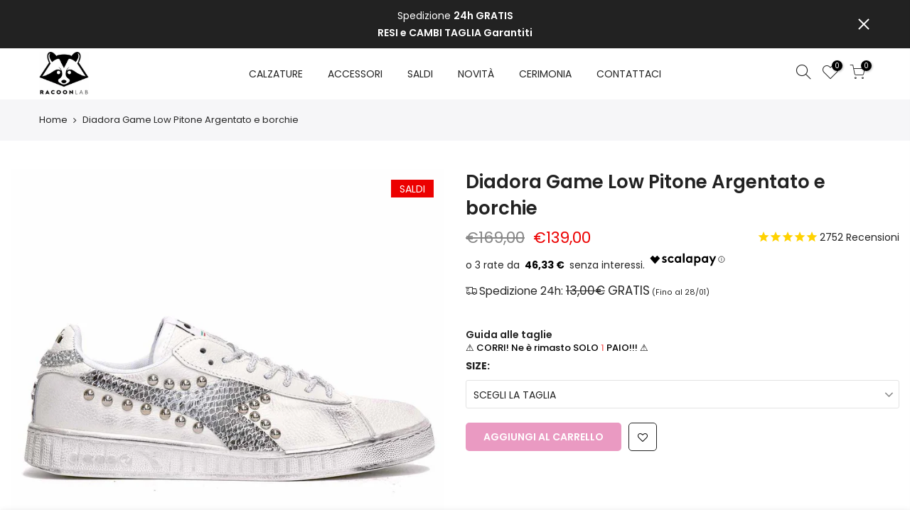

--- FILE ---
content_type: text/html; charset=utf-8
request_url: https://racoon-lab.it/products/diadora-game-low-pitone-argento-glitter-borchie
body_size: 57459
content:
<!doctype html>
<html class="no-js" lang="it">
<head>

    
        <link rel="preload" href="//racoon-lab.it/cdn/shop/products/diadora-game-low-borchiate-pitone-argento_EXT.jpg?v=1636927578">
    
        <link rel="preload" href="//racoon-lab.it/cdn/shop/products/sneakers-diadora-basse-pitonate-argento-borchie_IND.jpg?v=1705314006">
    
        <link rel="preload" href="//racoon-lab.it/cdn/shop/products/diadora-basse-pitonate-borchie_INT.jpg?v=1705314006">
    
        <link rel="preload" href="//racoon-lab.it/cdn/shop/products/diadora-game-low-glitter-argento-pitone-argento_BACK.jpg?v=1705314006">
    
        <link rel="preload" href="//racoon-lab.it/cdn/shop/products/sneakers-diadora-custom-borchiette-brillantini-argento-pitone-reflective_COP.jpg?v=1705314006">
    





    
    


        <script id="ecom-custom-js" async="async">
            
        </script><style>
    .ecom-cart-popup {
        display: grid;
        position: fixed;
        inset: 0;
        z-index: 9999999;
        align-content: center;
        padding: 5px;
        justify-content: center;
        align-items: center;
        justify-items: center;
    }

    .ecom-cart-popup::before {content: ' ';position: absolute;background: #e5e5e5b3;inset: 0;}
    .ecom-ajax-loading{
        cursor:not-allowed;
    pointer-events: none;
    opacity: 0.6;
    }


    #ecom-toast {
    visibility: hidden;
    max-width: 50px;
    min-height: 50px;
    margin: auto;
    background-color: #333;
    color: #fff;
    text-align: center;
    border-radius: 2px;
    position: fixed;
    z-index: 1;
    left: 0;
    right: 0;
    bottom: 30px;
    font-size: 17px;
    display: grid;
    grid-template-columns: 50px auto;
    align-items: center;
    justify-content: start;
    align-content: center;
    justify-items: start;
    }
    #ecom-toast.ecom-toast-show {
    visibility: visible;
    -webkit-animation: ecomFadein 0.5s, ecomExpand 0.5s 0.5s, ecomStay 3s 1s, ecomShrink 0.5s 2s, ecomFadeout 0.5s 2.5s;
    animation: ecomFadein 0.5s, ecomExpand 0.5s 0.5s, ecomStay 3s 1s, ecomShrink 0.5s 4s, ecomFadeout 0.5s 4.5s;
    }
    #ecom-toast #ecom-toast-icon {
    width: 50px;
    height: 100%;
    /* float: left; */
    /* padding-top: 16px; */
    /* padding-bottom: 16px; */
    box-sizing: border-box;
    background-color: #111;
    color: #fff;
    padding: 5px;
    }
    #ecom-toast .ecom-toast-icon-svg {
    width: 100%;
    height: 100%;
    display: block;
    position: relative;
    vertical-align: middle;
    margin: auto;
    text-align: center;
    /* padding: 5px; */
    }
    #ecom-toast #ecom-toast-desc {
    color: #fff;
    padding: 16px;
    overflow: hidden;
    white-space: nowrap;
    }

    @-webkit-keyframes ecomFadein {
    from {
        bottom: 0;
        opacity: 0;
    }
    to {
        bottom: 30px;
        opacity: 1;
    }
    }
    @keyframes fadein {
    from {
        bottom: 0;
        opacity: 0;
    }
    to {
        bottom: 30px;
        opacity: 1;
    }
    }
    @-webkit-keyframes ecomExpand {
    from {
        min-width: 50px;
    }
    to {
        min-width: var(--ecom-max-width);
    }
    }
    @keyframes ecomExpand {
    from {
        min-width: 50px;
    }
    to {
        min-width: var(--ecom-max-width);
    }
    }
    @-webkit-keyframes ecomStay {
    from {
        min-width: var(--ecom-max-width);
    }
    to {
        min-width: var(--ecom-max-width);
    }
    }
    @keyframes ecomStay {
    from {
        min-width: var(--ecom-max-width);
    }
    to {
        min-width: var(--ecom-max-width);
    }
    }
    @-webkit-keyframes ecomShrink {
    from {
        min-width: var(--ecom-max-width);
    }
    to {
        min-width: 50px;
    }
    }
    @keyframes ecomShrink {
    from {
        min-width: var(--ecom-max-width);
    }
    to {
        min-width: 50px;
    }
    }
    @-webkit-keyframes ecomFadeout {
    from {
        bottom: 30px;
        opacity: 1;
    }
    to {
        bottom: 60px;
        opacity: 0;
    }
    }
    @keyframes ecomFadeout {
    from {
        bottom: 30px;
        opacity: 1;
    }
    to {
        bottom: 60px;
        opacity: 0;
    }
    }
    </style>

    <script type="text/javascript" id="ecom-theme-helpers" async="async">
        window.EComposer = window.EComposer || {};
        (function(){this.configs = {"custom_code":{"enable_jquery":true,"custom_js":""},"instagram":null};
        
            this.customer = false;
        
            this.routes = {
                domain: 'https://racoon-lab.it',
                root_url: '/',
                collections_url: '/collections',
                all_products_collection_url: '/collections/all',
                cart_url:'/cart',
                cart_add_url:'/cart/add',
                cart_change_url:'/cart/change',
                cart_clear_url: '/cart/clear',
                cart_update_url: '/cart/update',
                product_recommendations_url: '/recommendations/products'
            };
            this.queryParams = {};
            if (window.location.search.length) {
                new URLSearchParams(window.location.search).forEach((value,key)=>{
                    this.queryParams[key] = value;
                })
            }
            this.money_format = "€{{amount_with_comma_separator}}",
            this.money_with_currency_format = "€{{amount_with_comma_separator}} EUR",
            this.formatMoney = function(t, e) {
                function n(t, e) {
                    return void 0 === t ? e : t
                }
                function o(t, e, o, i) {
                    if (e = n(e, 2),
                    o = n(o, ","),
                    i = n(i, "."),
                    isNaN(t) || null == t)
                        return 0;
                    var r = (t = (t / 100).toFixed(e)).split(".");
                    return r[0].replace(/(\d)(?=(\d\d\d)+(?!\d))/g, "$1" + o) + (r[1] ? i + r[1] : "")
                }
                "string" == typeof t && (t = t.replace(".", ""));
                var i = ""
                , r = /\{\{\s*(\w+)\s*\}\}/
                , a = e || this.money_format;
                switch (a.match(r)[1]) {
                case "amount":
                    i = o(t, 2);
                    break;
                case "amount_no_decimals":
                    i = o(t, 0);
                    break;
                case "amount_with_comma_separator":
                    i = o(t, 2, ".", ",");
                    break;
                case "amount_with_space_separator":
                    i = o(t, 2, " ", ",");
                    break;
                case "amount_with_period_and_space_separator":
                    i = o(t, 2, " ", ".");
                    break;
                case "amount_no_decimals_with_comma_separator":
                    i = o(t, 0, ".", ",");
                    break;
                case "amount_no_decimals_with_space_separator":
                    i = o(t, 0, " ");
                    break;
                case "amount_with_apostrophe_separator":
                    i = o(t, 2, "'", ".")
                }
                return a.replace(r, i)
            }
            this.resizeImage = function(t, r) {
                try {
                    if (t.indexOf('cdn.shopify.com') === -1)
                        return t;
                    if (!r || "original" == r ||  "full" == r || "master" == r)
                        return t;
                    var o = t.match(/\.(jpg|jpeg|gif|png|bmp|bitmap|tiff|tif)((\#[0-9a-z\-]+)?(\?v=.*)?)?$/igm);
                    if (null == o)
                        return null;
                    var i = t.split(o[0])
                    , x = o[0];
                    return i[0] + "_" + r + x;
                } catch (o) {
                    return t
                }
            },
            this.getProduct = function(handle){
            if(!handle)
            {
                return false;
            }
            let endpoint = this.routes.root_url + '/products/' + handle + '.js'
            if(window.ECOM_LIVE)
            {
                endpoint = '/shop/builder/ajax/ecom-proxy/products/' + handle;
            }
            return  window.fetch(endpoint,{
                headers: {
                'Content-Type' : 'application/json'
                }
            })
            .then(res=> res.json());

            }
        }).bind(window.EComposer)();
    </script>


<script src="https://cdn.ecomposer.app/vendors/js/jquery.min.js"  crossorigin="anonymous" referrerpolicy="no-referrer"></script>


  <meta charset="utf-8">
  <meta name="viewport" content="width=device-width, initial-scale=1, shrink-to-fit=no, user-scalable=no">
  <meta name="theme-color" content="#d53585">
  <meta name="format-detection" content="telephone=no">
  <link rel="canonical" href="https://racoon-lab.it/products/diadora-game-low-pitone-argento-glitter-borchie">
  <link rel="prefetch" as="document" href="https://racoon-lab.it">
  <link rel="dns-prefetch" href="https://cdn.shopify.com" crossorigin>
  <link rel="preconnect" href="https://cdn.shopify.com" crossorigin>
  <link rel="preconnect" href="https://monorail-edge.shopifysvc.com"><link rel="dns-prefetch" href="https://fonts.googleapis.com" crossorigin>
    <link rel="preconnect" href="https://fonts.googleapis.com" crossorigin>
    <link rel="dns-prefetch" href="https://fonts.gstatic.com" crossorigin>
    <link rel="preconnect" href="https://fonts.gstatic.com" crossorigin><link rel="preload" as="style" href="//racoon-lab.it/cdn/shop/t/20/assets/pre_theme.min.css?v=45867039683432813351637012777">
  <link rel="preload" as="style" href="//racoon-lab.it/cdn/shop/t/20/assets/theme.css?enable_css_minification=1&v=157259923501093517431768170980"><title>Diadora basse Pitonate Argento | Spedizione GRATIS in 24h &ndash; Racoon Lab</title><meta name="description" content="Scarpe personalizzate Diadora Game Low personalizzate con inserti Pitone Argentato, glitter e borchie) | Resi garantiti e paghi anche alla consegna o in 3 piccole rate. | Garanzia Racoon-LAB"><link rel="shortcut icon" type="image/png" href="//racoon-lab.it/cdn/shop/files/Racoon_Fav_cbfea782-a00a-4e0c-879c-f9e829c11f30_32x.png?v=1613780564"><!-- social-meta-tags.liquid --><meta name="keywords" content="Diadora Game Low Pitone Argentato e borchie,Racoon Lab,racoon-lab.it"/><meta name="author" content="Racoon-LAB"><meta property="og:site_name" content="Racoon Lab">
<meta property="og:url" content="https://racoon-lab.it/products/diadora-game-low-pitone-argento-glitter-borchie">
<meta property="og:title" content="Diadora Game Low Pitone Argentato e borchie">
<meta property="og:type" content="og:product">
<meta property="og:description" content="Scarpe personalizzate Diadora Game Low personalizzate con inserti Pitone Argentato, glitter e borchie) | Resi garantiti e paghi anche alla consegna o in 3 piccole rate. | Garanzia Racoon-LAB"><meta property="product:price:amount" content="139,00">
  <meta property="product:price:amount" content="EUR"><meta property="og:image" content="http://racoon-lab.it/cdn/shop/products/diadora-game-low-borchiate-pitone-argento_EXT_1200x1200.jpg?v=1636927578"><meta property="og:image" content="http://racoon-lab.it/cdn/shop/products/sneakers-diadora-basse-pitonate-argento-borchie_IND_1200x1200.jpg?v=1705314006"><meta property="og:image" content="http://racoon-lab.it/cdn/shop/products/diadora-basse-pitonate-borchie_INT_1200x1200.jpg?v=1705314006"><meta property="og:image:secure_url" content="https://racoon-lab.it/cdn/shop/products/diadora-game-low-borchiate-pitone-argento_EXT_1200x1200.jpg?v=1636927578"><meta property="og:image:secure_url" content="https://racoon-lab.it/cdn/shop/products/sneakers-diadora-basse-pitonate-argento-borchie_IND_1200x1200.jpg?v=1705314006"><meta property="og:image:secure_url" content="https://racoon-lab.it/cdn/shop/products/diadora-basse-pitonate-borchie_INT_1200x1200.jpg?v=1705314006"><meta name="twitter:site" content="@#"><meta name="twitter:card" content="summary_large_image">
<meta name="twitter:title" content="Diadora Game Low Pitone Argentato e borchie">
<meta name="twitter:description" content="Scarpe personalizzate Diadora Game Low personalizzate con inserti Pitone Argentato, glitter e borchie) | Resi garantiti e paghi anche alla consegna o in 3 piccole rate. | Garanzia Racoon-LAB">
<link href="//racoon-lab.it/cdn/shop/t/20/assets/pre_theme.min.css?v=45867039683432813351637012777" rel="stylesheet" type="text/css" media="all" /><link rel="preload" as="script" href="//racoon-lab.it/cdn/shop/t/20/assets/lazysizes.min.js?v=69261028471810094311637012759">
<link rel="preload" as="script" href="//racoon-lab.it/cdn/shop/t/20/assets/nt_vendor2.min.js?v=42422918620433123951637012770">
<script>document.documentElement.className = document.documentElement.className.replace('no-js', 'yes-js');const t_name = "product",designMode = false,t_cartCount = 0,ThemeNameT4='kalles',ThemeNameT42='ThemeIdT4Kalles',themeIDt4 = 120810405953,ck_hostname = 'kalles-niche-none',ThemeIdT4 = "true",SopEmlT4="servizioclienti@racoon-lab.it",ThemePuT4 = '#purchase_codet4',t_shop_currency = "EUR", t_moneyFormat = "€{{amount_with_comma_separator}}", t_cart_url = "\/cart",t_cartadd_url = "\/cart\/add",t_cartchange_url = "\/cart\/change", pr_re_url = "\/recommendations\/products"; try {var T4AgentNT = (navigator.userAgent.indexOf('Chrome-Lighthouse') == -1)}catch(err){var T4AgentNT = true} function onloadt4relcss(_this) {_this.onload=null;if(T4AgentNT){_this.rel='stylesheet'}} (function () {window.onpageshow = function() {if (performance.navigation.type === 2) {document.dispatchEvent(new CustomEvent('cart:refresh'))} }; })();
var T4stt_str = { 
  "PleaseChoosePrOptions":"Selezionare le opzioni del prodotto prima di aggiungere il prodotto al carrello.", 
  "will_not_ship":"Non spediremo fino al ",
  "will_stock_after":"Torneranno disponibili dal \u003cspan class=\"jsnt\"\u003e{{date}}\u003c\/span\u003e",
  "replace_item_atc":"Translation missing: it.products.product.replace_item_atc",
  "replace_item_pre":"Translation missing: it.products.product.replace_item_pre",
  "added_to_cart": "Il prodotto è stato aggiunto al carrello.",
  "view_cart": "Carrello",
  "continue_shopping": "Continua lo shopping",
  "save_js":"-[sale]%","bannerCountdown":"%D giorni %H:%M:%S",
  "prItemCountdown":"%D Giorni %H:%M:%S",
  "countdown_days":"gg",
  "countdown_hours":"h",
  "countdown_mins":"min",
  "countdown_sec":"sec",
  "multiple_rates": "We found [number_of_rates] shipping rates available for [address], starting at [rate].",
  "one_rate": "We found one shipping rate available for [address].",
  "no_rates": "Ci dispiace, non spediamo in questa destinazione.",
  "rate_value": "[rate_title] at [rate]",
  "agree_checkout": "È necessario concordare con i termini e le condizioni di vendita per il check out.",
  "added_text_cp":"Confronta prodotti"
};
</script>
<link rel="preload" href="//racoon-lab.it/cdn/shop/t/20/assets/style.min.css?v=68797682733851349511669947075" as="style" onload="onloadt4relcss(this)"><link href="//racoon-lab.it/cdn/shop/t/20/assets/theme.css?enable_css_minification=1&amp;v=157259923501093517431768170980" rel="stylesheet" type="text/css" media="all" /><link rel="preload" href="https://fonts.googleapis.com/css?family=Poppins:300,300i,400,400i,500,500i,600,600i,700,700i,800,800i|Libre+Baskerville:300,300i,400,400i,500,500i&display=swap" as="style" onload="onloadt4relcss(this)"><link id="sett_clt4" rel="preload" href="//racoon-lab.it/cdn/shop/t/20/assets/sett_cl.css?enable_css_minification=1&v=17951003308697425571637504999" as="style" onload="onloadt4relcss(this)"><link rel="preload" href="//racoon-lab.it/cdn/shop/t/20/assets/line-awesome.min.css?v=36930450349382045261637012762" as="style" onload="onloadt4relcss(this)">
<script id="js_lzt4" src="//racoon-lab.it/cdn/shop/t/20/assets/lazysizes.min.js?v=69261028471810094311637012759" defer="defer"></script>
<script src="//racoon-lab.it/cdn/shop/t/20/assets/nt_vendor2.min.js?v=42422918620433123951637012770" defer="defer" id="js_ntt4"
  data-theme='//racoon-lab.it/cdn/shop/t/20/assets/nt_theme.min.js?v=25734958287274646971637012769'
  data-stt='//racoon-lab.it/cdn/shop/t/20/assets/nt_settings.js?enable_js_minification=1&v=13221059117060889631720724237'
  data-cat='//racoon-lab.it/cdn/shop/t/20/assets/cat.min.js?v=122579638177445080711637012729' 
  data-sw='//racoon-lab.it/cdn/shop/t/20/assets/swatch.min.js?v=178137363649540200771637012796'
  data-prjs='//racoon-lab.it/cdn/shop/t/20/assets/produc.min.js?v=66856717831304081821637012778' 
  data-mail='//racoon-lab.it/cdn/shop/t/20/assets/platform_mail.min.js?v=120104920183136925081637012776'
  data-my='//racoon-lab.it/cdn/shop/t/20/assets/my.js?v=111603181540343972631637012765' data-cusp='//racoon-lab.it/cdn/shop/t/20/assets/my.js?v=111603181540343972631637012765' data-cur='//racoon-lab.it/cdn/shop/t/20/assets/my.js?v=111603181540343972631637012765' data-mdl='//racoon-lab.it/cdn/shop/t/20/assets/module.min.js?v=72712877271928395091637012764'
  data-map='//racoon-lab.it/cdn/shop/t/20/assets/maplace.min.js?v=123640464312137447171637012762'
  data-time='//racoon-lab.it/cdn/shop/t/20/assets/spacetime.min.js?v=9691'
  data-ins='//racoon-lab.it/cdn/shop/t/20/assets/nt_instagram.min.js?v=139140391247222617321637012767'
  data-user='//racoon-lab.it/cdn/shop/t/20/assets/interactable.min.js?v=131343888243074368221637012746'
  data-add='//s7.addthis.com/js/300/addthis_widget.js#pubid=ra-56efaa05a768bd19'
  data-klaviyo='//www.klaviyo.com/media/js/public/klaviyo_subscribe.js'
  data-font='iconKalles , fakalles , Pe-icon-7-stroke , Font Awesome 5 Free:n9'
  data-fm='Poppins'
  data-spcmn='//racoon-lab.it/cdn/shopifycloud/storefront/assets/themes_support/shopify_common-5f594365.js'
  data-cust='//racoon-lab.it/cdn/shop/t/20/assets/customerclnt.min.js?v=3252781937110261681637012733'
  data-cusjs='//racoon-lab.it/cdn/shop/t/20/assets/custom.js?enable_js_minification=1&v=177580584354699808281766322281'
  data-desadm='//racoon-lab.it/cdn/shop/t/20/assets/des_adm.min.js?v=34508982287425259161637012735'
  data-otherryv='//racoon-lab.it/cdn/shop/t/20/assets/reviewOther.js?enable_js_minification=1&v=72029929378534401331637012788'></script><script>window.performance && window.performance.mark && window.performance.mark('shopify.content_for_header.start');</script><meta name="google-site-verification" content="h9rzGkK_WjAWtn7UOhP70Bta8Gq_8U84yV2eaAIg2EU">
<meta id="shopify-digital-wallet" name="shopify-digital-wallet" content="/3380969584/digital_wallets/dialog">
<meta name="shopify-checkout-api-token" content="8c9b0ab09cff614fefedf9b1e6f23fb2">
<meta id="in-context-paypal-metadata" data-shop-id="3380969584" data-venmo-supported="false" data-environment="production" data-locale="it_IT" data-paypal-v4="true" data-currency="EUR">
<link rel="alternate" type="application/json+oembed" href="https://racoon-lab.it/products/diadora-game-low-pitone-argento-glitter-borchie.oembed">
<script async="async" src="/checkouts/internal/preloads.js?locale=it-IT"></script>
<script id="apple-pay-shop-capabilities" type="application/json">{"shopId":3380969584,"countryCode":"IT","currencyCode":"EUR","merchantCapabilities":["supports3DS"],"merchantId":"gid:\/\/shopify\/Shop\/3380969584","merchantName":"Racoon Lab","requiredBillingContactFields":["postalAddress","email"],"requiredShippingContactFields":["postalAddress","email"],"shippingType":"shipping","supportedNetworks":["visa","maestro","masterCard","amex"],"total":{"type":"pending","label":"Racoon Lab","amount":"1.00"},"shopifyPaymentsEnabled":true,"supportsSubscriptions":true}</script>
<script id="shopify-features" type="application/json">{"accessToken":"8c9b0ab09cff614fefedf9b1e6f23fb2","betas":["rich-media-storefront-analytics"],"domain":"racoon-lab.it","predictiveSearch":true,"shopId":3380969584,"locale":"it"}</script>
<script>var Shopify = Shopify || {};
Shopify.shop = "racoon-lab.myshopify.com";
Shopify.locale = "it";
Shopify.currency = {"active":"EUR","rate":"1.0"};
Shopify.country = "IT";
Shopify.theme = {"name":"Kalles 2.7.3 (LIVE)","id":120810405953,"schema_name":"Kalles","schema_version":"2.7.3","theme_store_id":null,"role":"main"};
Shopify.theme.handle = "null";
Shopify.theme.style = {"id":null,"handle":null};
Shopify.cdnHost = "racoon-lab.it/cdn";
Shopify.routes = Shopify.routes || {};
Shopify.routes.root = "/";</script>
<script type="module">!function(o){(o.Shopify=o.Shopify||{}).modules=!0}(window);</script>
<script>!function(o){function n(){var o=[];function n(){o.push(Array.prototype.slice.apply(arguments))}return n.q=o,n}var t=o.Shopify=o.Shopify||{};t.loadFeatures=n(),t.autoloadFeatures=n()}(window);</script>
<script id="shop-js-analytics" type="application/json">{"pageType":"product"}</script>
<script defer="defer" async type="module" src="//racoon-lab.it/cdn/shopifycloud/shop-js/modules/v2/client.init-shop-cart-sync_dvfQaB1V.it.esm.js"></script>
<script defer="defer" async type="module" src="//racoon-lab.it/cdn/shopifycloud/shop-js/modules/v2/chunk.common_BW-OJwDu.esm.js"></script>
<script defer="defer" async type="module" src="//racoon-lab.it/cdn/shopifycloud/shop-js/modules/v2/chunk.modal_CX4jaIRf.esm.js"></script>
<script type="module">
  await import("//racoon-lab.it/cdn/shopifycloud/shop-js/modules/v2/client.init-shop-cart-sync_dvfQaB1V.it.esm.js");
await import("//racoon-lab.it/cdn/shopifycloud/shop-js/modules/v2/chunk.common_BW-OJwDu.esm.js");
await import("//racoon-lab.it/cdn/shopifycloud/shop-js/modules/v2/chunk.modal_CX4jaIRf.esm.js");

  window.Shopify.SignInWithShop?.initShopCartSync?.({"fedCMEnabled":true,"windoidEnabled":true});

</script>
<script>(function() {
  var isLoaded = false;
  function asyncLoad() {
    if (isLoaded) return;
    isLoaded = true;
    var urls = ["\/\/code.tidio.co\/m7lo1vgmkjzbcbv2t1nvkrwpvoufzmbq.js?shop=racoon-lab.myshopify.com","https:\/\/d23dclunsivw3h.cloudfront.net\/redirect-app.js?shop=racoon-lab.myshopify.com","https:\/\/cdn.shopify.com\/s\/files\/1\/0184\/4255\/1360\/files\/quicklink.min.js?391\u0026shop=racoon-lab.myshopify.com","https:\/\/cdn.pushowl.com\/latest\/sdks\/pushowl-shopify.js?subdomain=racoon-lab\u0026environment=production\u0026guid=9b1d6edf-4a26-4fdf-aa90-4c08706ecb16\u0026shop=racoon-lab.myshopify.com"];
    for (var i = 0; i < urls.length; i++) {
      var s = document.createElement('script');
      s.type = 'text/javascript';
      s.async = true;
      s.src = urls[i];
      var x = document.getElementsByTagName('script')[0];
      x.parentNode.insertBefore(s, x);
    }
  };
  if(window.attachEvent) {
    window.attachEvent('onload', asyncLoad);
  } else {
    window.addEventListener('load', asyncLoad, false);
  }
})();</script>
<script id="__st">var __st={"a":3380969584,"offset":3600,"reqid":"34f3d155-d8a7-4462-9746-1c7ef5b53b58-1769177976","pageurl":"racoon-lab.it\/products\/diadora-game-low-pitone-argento-glitter-borchie","u":"4e9944497e41","p":"product","rtyp":"product","rid":4649440280641};</script>
<script>window.ShopifyPaypalV4VisibilityTracking = true;</script>
<script id="captcha-bootstrap">!function(){'use strict';const t='contact',e='account',n='new_comment',o=[[t,t],['blogs',n],['comments',n],[t,'customer']],c=[[e,'customer_login'],[e,'guest_login'],[e,'recover_customer_password'],[e,'create_customer']],r=t=>t.map((([t,e])=>`form[action*='/${t}']:not([data-nocaptcha='true']) input[name='form_type'][value='${e}']`)).join(','),a=t=>()=>t?[...document.querySelectorAll(t)].map((t=>t.form)):[];function s(){const t=[...o],e=r(t);return a(e)}const i='password',u='form_key',d=['recaptcha-v3-token','g-recaptcha-response','h-captcha-response',i],f=()=>{try{return window.sessionStorage}catch{return}},m='__shopify_v',_=t=>t.elements[u];function p(t,e,n=!1){try{const o=window.sessionStorage,c=JSON.parse(o.getItem(e)),{data:r}=function(t){const{data:e,action:n}=t;return t[m]||n?{data:e,action:n}:{data:t,action:n}}(c);for(const[e,n]of Object.entries(r))t.elements[e]&&(t.elements[e].value=n);n&&o.removeItem(e)}catch(o){console.error('form repopulation failed',{error:o})}}const l='form_type',E='cptcha';function T(t){t.dataset[E]=!0}const w=window,h=w.document,L='Shopify',v='ce_forms',y='captcha';let A=!1;((t,e)=>{const n=(g='f06e6c50-85a8-45c8-87d0-21a2b65856fe',I='https://cdn.shopify.com/shopifycloud/storefront-forms-hcaptcha/ce_storefront_forms_captcha_hcaptcha.v1.5.2.iife.js',D={infoText:'Protetto da hCaptcha',privacyText:'Privacy',termsText:'Termini'},(t,e,n)=>{const o=w[L][v],c=o.bindForm;if(c)return c(t,g,e,D).then(n);var r;o.q.push([[t,g,e,D],n]),r=I,A||(h.body.append(Object.assign(h.createElement('script'),{id:'captcha-provider',async:!0,src:r})),A=!0)});var g,I,D;w[L]=w[L]||{},w[L][v]=w[L][v]||{},w[L][v].q=[],w[L][y]=w[L][y]||{},w[L][y].protect=function(t,e){n(t,void 0,e),T(t)},Object.freeze(w[L][y]),function(t,e,n,w,h,L){const[v,y,A,g]=function(t,e,n){const i=e?o:[],u=t?c:[],d=[...i,...u],f=r(d),m=r(i),_=r(d.filter((([t,e])=>n.includes(e))));return[a(f),a(m),a(_),s()]}(w,h,L),I=t=>{const e=t.target;return e instanceof HTMLFormElement?e:e&&e.form},D=t=>v().includes(t);t.addEventListener('submit',(t=>{const e=I(t);if(!e)return;const n=D(e)&&!e.dataset.hcaptchaBound&&!e.dataset.recaptchaBound,o=_(e),c=g().includes(e)&&(!o||!o.value);(n||c)&&t.preventDefault(),c&&!n&&(function(t){try{if(!f())return;!function(t){const e=f();if(!e)return;const n=_(t);if(!n)return;const o=n.value;o&&e.removeItem(o)}(t);const e=Array.from(Array(32),(()=>Math.random().toString(36)[2])).join('');!function(t,e){_(t)||t.append(Object.assign(document.createElement('input'),{type:'hidden',name:u})),t.elements[u].value=e}(t,e),function(t,e){const n=f();if(!n)return;const o=[...t.querySelectorAll(`input[type='${i}']`)].map((({name:t})=>t)),c=[...d,...o],r={};for(const[a,s]of new FormData(t).entries())c.includes(a)||(r[a]=s);n.setItem(e,JSON.stringify({[m]:1,action:t.action,data:r}))}(t,e)}catch(e){console.error('failed to persist form',e)}}(e),e.submit())}));const S=(t,e)=>{t&&!t.dataset[E]&&(n(t,e.some((e=>e===t))),T(t))};for(const o of['focusin','change'])t.addEventListener(o,(t=>{const e=I(t);D(e)&&S(e,y())}));const B=e.get('form_key'),M=e.get(l),P=B&&M;t.addEventListener('DOMContentLoaded',(()=>{const t=y();if(P)for(const e of t)e.elements[l].value===M&&p(e,B);[...new Set([...A(),...v().filter((t=>'true'===t.dataset.shopifyCaptcha))])].forEach((e=>S(e,t)))}))}(h,new URLSearchParams(w.location.search),n,t,e,['guest_login'])})(!0,!0)}();</script>
<script integrity="sha256-4kQ18oKyAcykRKYeNunJcIwy7WH5gtpwJnB7kiuLZ1E=" data-source-attribution="shopify.loadfeatures" defer="defer" src="//racoon-lab.it/cdn/shopifycloud/storefront/assets/storefront/load_feature-a0a9edcb.js" crossorigin="anonymous"></script>
<script data-source-attribution="shopify.dynamic_checkout.dynamic.init">var Shopify=Shopify||{};Shopify.PaymentButton=Shopify.PaymentButton||{isStorefrontPortableWallets:!0,init:function(){window.Shopify.PaymentButton.init=function(){};var t=document.createElement("script");t.src="https://racoon-lab.it/cdn/shopifycloud/portable-wallets/latest/portable-wallets.it.js",t.type="module",document.head.appendChild(t)}};
</script>
<script data-source-attribution="shopify.dynamic_checkout.buyer_consent">
  function portableWalletsHideBuyerConsent(e){var t=document.getElementById("shopify-buyer-consent"),n=document.getElementById("shopify-subscription-policy-button");t&&n&&(t.classList.add("hidden"),t.setAttribute("aria-hidden","true"),n.removeEventListener("click",e))}function portableWalletsShowBuyerConsent(e){var t=document.getElementById("shopify-buyer-consent"),n=document.getElementById("shopify-subscription-policy-button");t&&n&&(t.classList.remove("hidden"),t.removeAttribute("aria-hidden"),n.addEventListener("click",e))}window.Shopify?.PaymentButton&&(window.Shopify.PaymentButton.hideBuyerConsent=portableWalletsHideBuyerConsent,window.Shopify.PaymentButton.showBuyerConsent=portableWalletsShowBuyerConsent);
</script>
<script data-source-attribution="shopify.dynamic_checkout.cart.bootstrap">document.addEventListener("DOMContentLoaded",(function(){function t(){return document.querySelector("shopify-accelerated-checkout-cart, shopify-accelerated-checkout")}if(t())Shopify.PaymentButton.init();else{new MutationObserver((function(e,n){t()&&(Shopify.PaymentButton.init(),n.disconnect())})).observe(document.body,{childList:!0,subtree:!0})}}));
</script>
<link id="shopify-accelerated-checkout-styles" rel="stylesheet" media="screen" href="https://racoon-lab.it/cdn/shopifycloud/portable-wallets/latest/accelerated-checkout-backwards-compat.css" crossorigin="anonymous">
<style id="shopify-accelerated-checkout-cart">
        #shopify-buyer-consent {
  margin-top: 1em;
  display: inline-block;
  width: 100%;
}

#shopify-buyer-consent.hidden {
  display: none;
}

#shopify-subscription-policy-button {
  background: none;
  border: none;
  padding: 0;
  text-decoration: underline;
  font-size: inherit;
  cursor: pointer;
}

#shopify-subscription-policy-button::before {
  box-shadow: none;
}

      </style>

<script>window.performance && window.performance.mark && window.performance.mark('shopify.content_for_header.end');</script>
  
  
  <!-- ALE SAP CODICE AGGIUNTO Monster UPSELL -->
   
  
<script type="application/ld+json" class="richsnippets">
          {
            "@context": "https://schema.org",
            "@id": "https:\/\/racoon-lab.it\/products\/diadora-game-low-pitone-argento-glitter-borchie#product",
            "@type": "Product",
            "brand": {
              "@type": "Brand",
              "name": "Diadora"
            },
            "sku":"GL-PITS-33TS-GLIW-DIR-LURW",
            "mpn":"8301038948534",
            "description": "Diadora pitonate con rilessi argento\nCARATTERISTICHE:\n\nTomaia in morbida pelle pieno fiore Diadora \"Waxed\"\nInserti pitone con venature argento e glitter argento cuciti a mano\n\n\nMini borchie a Cono cromate nikel free applicate a mano\n\nLacci in Lurex argento\nEffetto vintage su suola e tomaia\n\n\nScarpe basse pitonate con borchie e glitter argento.\nScopri lo stile di queste Diadora personalizzate con inserti in pelle stampata effetto pitone e Glitter Argento borchiate a mano con micro borchie super luminose sempre NICKEL FREE.\nAbbinale ai tuoi capi pitonati o indossarle come unico elemento animalier pitonato; saranno il complemento perfetto per rendere i tuoi outfit di tendenza. \nCHIEDICELE COME LI VUOI TU!\nRaccontaci le modifiche e personalizzazioni che faresti al modello in foto per renderle ancora più tue; saremo felici di soddisfare ogni tua richiesta!Le vuoi più pulite o più aggressive? Indicacelo nei commenti e non applicheremo l'effetto di invecchiatura o lo faremo più marcato per un vero e proprio stile street.\n \nESEMPLARI UNICI\nLe tue Diadora personalizzate saranno confezionati in Italia, a mano, da artigiani qualificati utilizzando esclusivamente scarpe Diadora originali e materiali accuratamente selezionati sul territorio italiano ed Europeo.\nGrazie alla sapiente lavorazione dei materiali, garantiamo la tenuta e l’originalità di tutti i nostri modelli.\nImperfezioni, piccole differenze dalle immagini pubblicate o usure dovute all'utilizzo vanno considerate caratteristiche proprie di questo articolo.",
            "url": "https:\/\/racoon-lab.it\/products\/diadora-game-low-pitone-argento-glitter-borchie",
            "name": "Diadora Game Low Pitone Argentato e borchie","image": [
                "https://racoon-lab.it/cdn/shop/products/diadora-game-low-borchiate-pitone-argento_EXT_1100x.jpg?v=1636927578",
                "https://racoon-lab.it/cdn/shop/products/diadora-game-low-borchiate-pitone-argento_EXT_1024x.jpg?v=1636927578",
                "https://racoon-lab.it/cdn/shop/products/diadora-game-low-borchiate-pitone-argento_EXT_768x.jpg?v=1636927578"
            ],
            "itemCondition": "http://schema.org/NewCondition",
              "offers" : [
              {
                  "@type" : "Offer" ,
                  "priceCurrency" : "EUR",
                  
				  
                  "price" : "139.00",
                  
                  "priceValidUntil": "2026-04-23",
                  
                  "availability" : "http://schema.org/InStock",
                  
                  
                  "itemCondition": "http://schema.org/NewCondition",
                  

                  "sku": "GL-PITS-33TS-GLIW-DIR-LURW",

                  "name": "36" ,"url" : "https://racoon-lab.it/products/diadora-game-low-pitone-argento-glitter-borchie?variant=32349430513729" ,
                  "seller" : {
                      "@type" : "Organization" ,
                      "name" : "Racoon Lab"
                  }
              },
              {
                  "@type" : "Offer" ,
                  "priceCurrency" : "EUR",
                  
				  
                  "price" : "139.00",
                  
                  "priceValidUntil": "2026-04-23",
                  
                  "availability" : "http://schema.org/InStock",
                  
                  
                  "itemCondition": "http://schema.org/NewCondition",
                  

                  "sku": "GL-PITS-33TS-GLIW-DIR-LURW",

                  "name": "36.5" ,"url" : "https://racoon-lab.it/products/diadora-game-low-pitone-argento-glitter-borchie?variant=32349430546497" ,
                  "seller" : {
                      "@type" : "Organization" ,
                      "name" : "Racoon Lab"
                  }
              },
              {
                  "@type" : "Offer" ,
                  "priceCurrency" : "EUR",
                  
				  
                  "price" : "139.00",
                  
                  "priceValidUntil": "2026-04-23",
                  
                  "availability" : "http://schema.org/InStock",
                  
                  
                  "itemCondition": "http://schema.org/NewCondition",
                  

                  "sku": "GL-PITS-33TS-GLIW-DIR-LURW",

                  "name": "37" ,"url" : "https://racoon-lab.it/products/diadora-game-low-pitone-argento-glitter-borchie?variant=32349430579265" ,
                  "seller" : {
                      "@type" : "Organization" ,
                      "name" : "Racoon Lab"
                  }
              },
              {
                  "@type" : "Offer" ,
                  "priceCurrency" : "EUR",
                  
				  
                  "price" : "139.00",
                  
                  "priceValidUntil": "2026-04-23",
                  
                  "availability" : "http://schema.org/InStock",
                  
                  
                  "itemCondition": "http://schema.org/NewCondition",
                  

                  "sku": "GL-PITS-33TS-GLIW-DIR-LURW",

                  "name": "38" ,"url" : "https://racoon-lab.it/products/diadora-game-low-pitone-argento-glitter-borchie?variant=32349430612033" ,
                  "seller" : {
                      "@type" : "Organization" ,
                      "name" : "Racoon Lab"
                  }
              },
              {
                  "@type" : "Offer" ,
                  "priceCurrency" : "EUR",
                  
				  
                  "price" : "139.00",
                  
                  "priceValidUntil": "2026-04-23",
                  
                  "availability" : "http://schema.org/InStock",
                  
                  
                  "itemCondition": "http://schema.org/NewCondition",
                  

                  "sku": "GL-PITS-33TS-GLIW-DIR-LURW",

                  "name": "38.5" ,"url" : "https://racoon-lab.it/products/diadora-game-low-pitone-argento-glitter-borchie?variant=32349430644801" ,
                  "seller" : {
                      "@type" : "Organization" ,
                      "name" : "Racoon Lab"
                  }
              },
              {
                  "@type" : "Offer" ,
                  "priceCurrency" : "EUR",
                  
				  
                  "price" : "139.00",
                  
                  "priceValidUntil": "2026-04-23",
                  
                  "availability" : "http://schema.org/InStock",
                  
                  
                  "itemCondition": "http://schema.org/NewCondition",
                  

                  "sku": "GL-PITS-33TS-GLIW-DIR-LURW",

                  "name": "39" ,"url" : "https://racoon-lab.it/products/diadora-game-low-pitone-argento-glitter-borchie?variant=32349430677569" ,
                  "seller" : {
                      "@type" : "Organization" ,
                      "name" : "Racoon Lab"
                  }
              },
              {
                  "@type" : "Offer" ,
                  "priceCurrency" : "EUR",
                  
				  
                  "price" : "139.00",
                  
                  "priceValidUntil": "2026-04-23",
                  
                  "availability" : "http://schema.org/InStock",
                  
                  
                  "itemCondition": "http://schema.org/NewCondition",
                  

                  "sku": "GL-PITS-33TS-GLIW-DIR-LURW",

                  "name": "40" ,"url" : "https://racoon-lab.it/products/diadora-game-low-pitone-argento-glitter-borchie?variant=32349430710337" ,
                  "seller" : {
                      "@type" : "Organization" ,
                      "name" : "Racoon Lab"
                  }
              },
              {
                  "@type" : "Offer" ,
                  "priceCurrency" : "EUR",
                  
				  
                  "price" : "139.00",
                  
                  "priceValidUntil": "2026-04-23",
                  
                  "availability" : "http://schema.org/InStock",
                  
                  
                  "itemCondition": "http://schema.org/NewCondition",
                  

                  "sku": "GL-PITS-33TS-GLIW-DIR-LURW",

                  "name": "40.5" ,"url" : "https://racoon-lab.it/products/diadora-game-low-pitone-argento-glitter-borchie?variant=32349430743105" ,
                  "seller" : {
                      "@type" : "Organization" ,
                      "name" : "Racoon Lab"
                  }
              },
              {
                  "@type" : "Offer" ,
                  "priceCurrency" : "EUR",
                  
				  
                  "price" : "139.00",
                  
                  "priceValidUntil": "2026-04-23",
                  
                  "availability" : "http://schema.org/InStock",
                  
                  
                  "itemCondition": "http://schema.org/NewCondition",
                  

                  "sku": "GL-PITS-33TS-GLIW-DIR-LURW",

                  "name": "41" ,"url" : "https://racoon-lab.it/products/diadora-game-low-pitone-argento-glitter-borchie?variant=32349430775873" ,
                  "seller" : {
                      "@type" : "Organization" ,
                      "name" : "Racoon Lab"
                  }
              }
              
              ],"gtin13": "8301038948534"}
        </script>

        
        <script type="application/ld+json" class="richsnippets">
              {
              "@context": "https://schema.org/",
              "@graph": [
                {
                  "@context": "https://schema.org/",
                  "@type": "BreadcrumbList",
                  "itemListElement": [
                    {
                      "@type": "ListItem",
                      "position": "1",
                      "item": {
                        "name": "Home",
                        "@id": "https:\/\/racoon-lab.it"
                      }
                    },
                    
                       {
                          "@type": "ListItem",
                          "position": "2",
                          "item": {
                            "@id": "https:\/\/racoon-lab.it\/products\/diadora-game-low-pitone-argento-glitter-borchie",
                            "name": "Diadora Game Low Pitone Argentato e borchie",
                            "url": "https:\/\/racoon-lab.it\/products\/diadora-game-low-pitone-argento-glitter-borchie"
                          }
                        }
                    
                  ]
                }
             ]
            }
            </script>
<script>
document.addEventListener("DOMContentLoaded",function(e){!function(){if("undefined"!=typeof MutationObserver){new MutationObserver(function(e,t){if(null!==document.querySelector("#stamped-main-widget .stamped-container"))return function(){var e=document.querySelector('#stamped-main-widget .stamped-container .stamped-header meta[itemprop="ratingValue"]').content,t=document.querySelector('#stamped-main-widget .stamped-container .stamped-header meta[itemprop="reviewCount"]').content,n=document.createElement("script");n.type="application/ld+json",n.classList.add("richsnippets");var a='{"@context": "https://schema.org","@id": "https:\/\/racoon-lab.it\/products\/diadora-game-low-pitone-argento-glitter-borchie#product","@type": "Product","aggregateRating": {"@type": "AggregateRating","description": "Reviews for Diadora Game Low Pitone Argentato e borchie","ratingValue": "'+e+'","reviewCount": "'+t+'"},"review": {"@type": "Review","reviewRating": {"@type": "Rating","ratingValue": "'+e+'","bestRating": "5"},"author": {"@type": "Organization","name": "Racoon Lab"}}}';n.innerHTML=a,document.body.appendChild(n)}(),void t.disconnect()}).observe(document.body,{childList:!0,subtree:!0})}}()});
</script>
<script>
document.addEventListener("DOMContentLoaded",function(t){(function(){if(typeof MutationObserver==="undefined"){return}var n=function(){var t=document.querySelectorAll("[itemtype]");for(var e=0,n=t.length;e<n;e++){var r=t[e];r.removeAttribute("itemtype");r.removeAttribute("itemscope");r.removeAttribute("itemprop")}var i=document.querySelectorAll('script[type="application/ld+json"]');for(var e=0,n=i.length;e<n;e++){var r=i[e];if(!r.classList.contains("richsnippets")){r.remove()}}};var t=new MutationObserver(function(t,e){n();e.disconnect();return});t.observe(document.getElementsByTagName("body")[0],{childList:true,subtree:true})})()});
</script>

 <!-- ALE SAP CODICE AGGIUNTO Rich Snippets -->


  <!-- ALE SAP CODICE AGGIUNTO TRENGO 
  <script type="text/javascript">   
    window.Trengo = window.Trengo || {};
    window.Trengo.key = 'nqnHYrES7NNW2U7lYAxn';
    (function(d, script, t) {
      script = d.createElement('script');
      script.type = 'text/javascript';
      script.async = true;
      script.src = 'https://cdn.widget.trengo.eu/embed.js';
      d.getElementsByTagName('head')[0].appendChild(script);
    }(document));
  </script>
  
 -->

<!-- Felice import datalayer -->

    <script>  
  (function() {

      class Lucrative_DataLayer {
        constructor() {
         
          
          // use a prefix of events name
          this.eventPrefix = 'FC_';

          //Keep the value false to get non-formatted product ID
          this.formattedItemId = true; 

          // data schema
          this.dataSchema = {
            ecommerce: {
                show: true
            },
            dynamicRemarketing: {
                show: false,
                business_vertical: 'retail'
            }
          }

          // add to wishlist selectors
          this.addToWishListSelectors = {
            'addWishListIcon': '.wishlistadd',
            'gridItemSelector': '',
            'productLinkSelector': 'a[href*="/products/"]'
          }

          // quick view selectors
          this.quickViewSelector = {
            'quickViewElement': '',
            'gridItemSelector': '',
            'productLinkSelector': 'a[href*="/products/"]'
          }

          // mini cart button selector
          this.miniCartButton = [
            'a[href="/cart"]', 
          ];
          this.miniCartAppersOn = 'click';


          // begin checkout buttons/links selectors
          this.beginCheckoutButtons = [
            'input[name="checkout"]',
            'button[name="checkout"]',
            'a[href="/checkout"]',
            '.additional-checkout-buttons',
          ];

          // direct checkout button selector
          this.shopifyDirectCheckoutButton = [
            '.shopify-payment-button'
          ]

          //Keep the value true if Add to Cart redirects to the cart page
          this.isAddToCartRedirect = true;
          
          // keep the value false if cart items increment/decrement/remove refresh page 
          this.isAjaxCartIncrementDecrement = true;
          

          // Caution: Do not modify anything below this line, as it may result in it not functioning correctly.
          this.cart = {"note":null,"attributes":{},"original_total_price":0,"total_price":0,"total_discount":0,"total_weight":0.0,"item_count":0,"items":[],"requires_shipping":false,"currency":"EUR","items_subtotal_price":0,"cart_level_discount_applications":[],"checkout_charge_amount":0}
          this.countryCode = "IT";
          this.collectData();  
          this.storeURL = "https://racoon-lab.it";
          localStorage.setItem('shopCountryCode', this.countryCode);
        }

        updateCart() {
          fetch("/cart.js")
          .then((response) => response.json())
          .then((data) => {
            this.cart = data;
          });
        }

       debounce(delay) {         
          let timeoutId;
          return function(func) {
            const context = this;
            const args = arguments;
            
            clearTimeout(timeoutId);
            
            timeoutId = setTimeout(function() {
              func.apply(context, args);
            }, delay);
          };
        }

        collectData() { 
            this.customerData();
            this.ajaxRequestData();
            this.searchPageData();
            this.miniCartData();
            this.beginCheckoutData();
  
            
  
            
              this.productSinglePage();
            
  
            
            
            this.addToWishListData();
            this.quickViewData();
            this.formData();
            this.phoneClickData();
            this.emailClickData();
        }        

        //logged in customer data 
        customerData() {
            const currentUser = {};
            

            if (currentUser.email) {
              currentUser.hash_email = "e3b0c44298fc1c149afbf4c8996fb92427ae41e4649b934ca495991b7852b855"
            }

            if (currentUser.phone) {
              currentUser.hash_phone = "e3b0c44298fc1c149afbf4c8996fb92427ae41e4649b934ca495991b7852b855"
            }

            window.dataLayer = window.dataLayer || [];
            dataLayer.push({
              customer: currentUser
            });
        }

        // add_to_cart, remove_from_cart, search
        ajaxRequestData() {
          const self = this;
          
          // handle non-ajax add to cart
          if(this.isAddToCartRedirect) {
            document.addEventListener('submit', function(event) {
              const addToCartForm = event.target.closest('form[action="/cart/add"]');
              if(addToCartForm) {
                event.preventDefault();
                
                const formData = new FormData(addToCartForm);
            
                fetch(window.Shopify.routes.root + 'cart/add.js', {
                  method: 'POST',
                  body: formData
                })
                .then(response => {
                    window.location.href = "/cart";
                })
                .catch((error) => {
                  console.error('Error:', error);
                });
              }
            });
          }
          
          // fetch
          let originalFetch = window.fetch;
          let debounce = this.debounce(800);
          
          window.fetch = function () {
            return originalFetch.apply(this, arguments).then((response) => {
              if (response.ok) {
                let cloneResponse = response.clone();
                let requestURL = arguments[0];
                
                if(/.*\/search\/?.*\?.*q=.+/.test(requestURL) && !requestURL.includes('&requestFrom=uldt')) {   
                  const queryString = requestURL.split('?')[1];
                  const urlParams = new URLSearchParams(queryString);
                  const search_term = urlParams.get("q");

                  debounce(function() {
                    fetch(`${self.storeURL}/search/suggest.json?q=${search_term}&resources[type]=product&requestFrom=uldt`)
                      .then(res => res.json())
                      .then(function(data) {
                            const products = data.resources.results.products;
                            if(products.length) {
                              const fetchRequests = products.map(product =>
                                fetch(`${self.storeURL}/${product.url.split('?')[0]}.js`)
                                  .then(response => response.json())
                                  .catch(error => console.error('Error fetching:', error))
                              );

                              Promise.all(fetchRequests)
                                .then(products => {
                                    const items = products.map((product) => {
                                      return {
                                        product_id: product.id,
                                        product_title: product.title,
                                        variant_id: product.variants[0].id,
                                        variant_title: product.variants[0].title,
                                        vendor: product.vendor,
                                        total_discount: 0,
                                        final_price: product.price_min,
                                        product_type: product.type, 
                                        quantity: 1
                                      }
                                    });

                                    self.ecommerceDataLayer('search', {search_term, items});
                                })
                            }else {
                              self.ecommerceDataLayer('search', {search_term, items: []});
                            }
                      });
                  });
                }
                else if (requestURL.includes("/cart/add")) {
                  cloneResponse.text().then((text) => {
                    let data = JSON.parse(text);

                    if(data.items && Array.isArray(data.items)) {
                      data.items.forEach(function(item) {
                         self.ecommerceDataLayer('add_to_cart', {items: [item]});
                      })
                    } else {
                      self.ecommerceDataLayer('add_to_cart', {items: [data]});
                    }
                    self.updateCart();
                  });
                }else if(requestURL.includes("/cart/change") || requestURL.includes("/cart/update")) {
                  
                   cloneResponse.text().then((text) => {
                     
                    let newCart = JSON.parse(text);
                    let newCartItems = newCart.items;
                    let oldCartItems = self.cart.items;

                    for(let i = 0; i < oldCartItems.length; i++) {
                      let item = oldCartItems[i];
                      let newItem = newCartItems.find(newItems => newItems.id === item.id);


                      if(newItem) {

                        if(newItem.quantity > item.quantity) {
                          // cart item increment
                          let quantity = (newItem.quantity - item.quantity);
                          let updatedItem = {...item, quantity}
                          self.ecommerceDataLayer('add_to_cart', {items: [updatedItem]});
                          self.updateCart(); 

                        }else if(newItem.quantity < item.quantity) {
                          // cart item decrement
                          let quantity = (item.quantity - newItem.quantity);
                          let updatedItem = {...item, quantity}
                          self.ecommerceDataLayer('remove_from_cart', {items: [updatedItem]});
                          self.updateCart(); 
                        }
                        

                      }else {
                        self.ecommerceDataLayer('remove_from_cart', {items: [item]});
                        self.updateCart(); 
                      }
                    }
                     
                  });
                }
              }
              return response;
            });
          }
          // end fetch 


          //xhr
          var origXMLHttpRequest = XMLHttpRequest;
          XMLHttpRequest = function() {
            var requestURL;
    
            var xhr = new origXMLHttpRequest();
            var origOpen = xhr.open;
            var origSend = xhr.send;
            
            // Override the `open` function.
            xhr.open = function(method, url) {
                requestURL = url;
                return origOpen.apply(this, arguments);
            };
    
    
            xhr.send = function() {
    
                // Only proceed if the request URL matches what we're looking for.
                if (requestURL.includes("/cart/add") || requestURL.includes("/cart/change") || /.*\/search\/?.*\?.*q=.+/.test(requestURL)) {
        
                    xhr.addEventListener('load', function() {
                        if (xhr.readyState === 4) {
                            if (xhr.status >= 200 && xhr.status < 400) { 

                              if(/.*\/search\/?.*\?.*q=.+/.test(requestURL) && !requestURL.includes('&requestFrom=uldt')) {
                                const queryString = requestURL.split('?')[1];
                                const urlParams = new URLSearchParams(queryString);
                                const search_term = urlParams.get("q");

                                debounce(function() {
                                    fetch(`${self.storeURL}/search/suggest.json?q=${search_term}&resources[type]=product&requestFrom=uldt`)
                                      .then(res => res.json())
                                      .then(function(data) {
                                            const products = data.resources.results.products;
                                            if(products.length) {
                                              const fetchRequests = products.map(product =>
                                                fetch(`${self.storeURL}/${product.url.split('?')[0]}.js`)
                                                  .then(response => response.json())
                                                  .catch(error => console.error('Error fetching:', error))
                                              );
                
                                              Promise.all(fetchRequests)
                                                .then(products => {
                                                    const items = products.map((product) => {
                                                      return {
                                                        product_id: product.id,
                                                        product_title: product.title,
                                                        variant_id: product.variants[0].id,
                                                        variant_title: product.variants[0].title,
                                                        vendor: product.vendor,
                                                        total_discount: 0,
                                                        final_price: product.price_min,
                                                        product_type: product.type, 
                                                        quantity: 1
                                                      }
                                                    });
                
                                                    self.ecommerceDataLayer('search', {search_term, items});
                                                })
                                            }else {
                                              self.ecommerceDataLayer('search', {search_term, items: []});
                                            }
                                      });
                                  });

                              }

                              else if(requestURL.includes("/cart/add")) {
                                  const data = JSON.parse(xhr.responseText);

                                  if(data.items && Array.isArray(data.items)) {
                                    data.items.forEach(function(item) {
                                        self.ecommerceDataLayer('add_to_cart', {items: [item]});
                                      })
                                  } else {
                                    self.ecommerceDataLayer('add_to_cart', {items: [data]});
                                  }
                                  self.updateCart();
                                 
                               }else if(requestURL.includes("/cart/change")) {
                                 
                                  const newCart = JSON.parse(xhr.responseText);
                                  const newCartItems = newCart.items;
                                  let oldCartItems = self.cart.items;
              
                                  for(let i = 0; i < oldCartItems.length; i++) {
                                    let item = oldCartItems[i];
                                    let newItem = newCartItems.find(newItems => newItems.id === item.id);
              
              
                                    if(newItem) {
                                      if(newItem.quantity > item.quantity) {
                                        // cart item increment
                                        let quantity = (newItem.quantity - item.quantity);
                                        let updatedItem = {...item, quantity}
                                        self.ecommerceDataLayer('add_to_cart', {items: [updatedItem]});
                                        self.updateCart(); 
              
                                      }else if(newItem.quantity < item.quantity) {
                                        // cart item decrement
                                        let quantity = (item.quantity - newItem.quantity);
                                        let updatedItem = {...item, quantity}
                                        self.ecommerceDataLayer('remove_from_cart', {items: [updatedItem]});
                                        self.updateCart(); 
                                      }
                                      
              
                                    }else {
                                      self.ecommerceDataLayer('remove_from_cart', {items: [item]});
                                      self.updateCart(); 
                                    }
                                  }
                               }          
                            }
                        }
                    });
                }
    
                return origSend.apply(this, arguments);
            };
    
            return xhr;
          }; 
          //end xhr
        }

        // search event from search page
        searchPageData() {
          const self = this;
          let pageUrl = window.location.href;
          
          if(/.+\/search\?.*\&?q=.+/.test(pageUrl)) {   
            const queryString = pageUrl.split('?')[1];
            const urlParams = new URLSearchParams(queryString);
            const search_term = urlParams.get("q");
                
            fetch(`https://racoon-lab.it/search/suggest.json?q=${search_term}&resources[type]=product&requestFrom=uldt`)
            .then(res => res.json())
            .then(function(data) {
                  const products = data.resources.results.products;
                  if(products.length) {
                    const fetchRequests = products.map(product =>
                      fetch(`${self.storeURL}/${product.url.split('?')[0]}.js`)
                        .then(response => response.json())
                        .catch(error => console.error('Error fetching:', error))
                    );
                    Promise.all(fetchRequests)
                    .then(products => {
                        const items = products.map((product) => {
                            return {
                            product_id: product.id,
                            product_title: product.title,
                            variant_id: product.variants[0].id,
                            variant_title: product.variants[0].title,
                            vendor: product.vendor,
                            total_discount: 0,
                            final_price: product.price_min,
                            product_type: product.type, 
                            quantity: 1
                            }
                        });

                        self.ecommerceDataLayer('search', {search_term, items});
                    });
                  }else {
                    self.ecommerceDataLayer('search', {search_term, items: []});
                  }
            });
          }
        }

        // view_cart
        miniCartData() {
          if(this.miniCartButton.length) {
            let self = this;
            if(this.miniCartAppersOn === 'hover') {
              this.miniCartAppersOn = 'mouseenter';
            }
            this.miniCartButton.forEach((selector) => {
              let miniCartButtons = document.querySelectorAll(selector);
              miniCartButtons.forEach((miniCartButton) => {
                  miniCartButton.addEventListener(self.miniCartAppersOn, () => {
                    self.ecommerceDataLayer('view_cart', self.cart);
                  });
              })
            });
          }
        }

        // begin_checkout
        beginCheckoutData() {
          let self = this;
          document.addEventListener('pointerdown', () => {
            let targetElement = event.target.closest(self.beginCheckoutButtons.join(', '));
            if(targetElement) {
              self.ecommerceDataLayer('begin_checkout', self.cart);
            }
          });
        }

        // view_cart, add_to_cart, remove_from_cart
        viewCartPageData() {
          
          this.ecommerceDataLayer('view_cart', this.cart);

          //if cart quantity chagne reload page 
          if(!this.isAjaxCartIncrementDecrement) {
            const self = this;
            document.addEventListener('pointerdown', (event) => {
              const target = event.target.closest('a[href*="/cart/change?"]');
              if(target) {
                const linkUrl = target.getAttribute('href');
                const queryString = linkUrl.split("?")[1];
                const urlParams = new URLSearchParams(queryString);
                const newQuantity = urlParams.get("quantity");
                const line = urlParams.get("line");
                const cart_id = urlParams.get("id");
        
                
                if(newQuantity && (line || cart_id)) {
                  let item = line ? {...self.cart.items[line - 1]} : self.cart.items.find(item => item.key === cart_id);
        
                  let event = 'add_to_cart';
                  if(newQuantity < item.quantity) {
                    event = 'remove_from_cart';
                  }
        
                  let quantity = Math.abs(newQuantity - item.quantity);
                  item['quantity'] = quantity;
        
                  self.ecommerceDataLayer(event, {items: [item]});
                }
              }
            });
          }
        }

        productSinglePage() {
        
          const item = {
              product_id: 4649440280641,
              variant_id: 32349430513729,
              product_title: "Diadora Game Low Pitone Argentato e borchie",
              line_level_total_discount: 0,
              vendor: "Diadora",
              sku: null,
              product_type: "Game L Low Waxed",
              item_list_id: 626365530444,
              item_list_name: "Animalier",
              
                variant_title: "36",
              
              final_price: 13900,
              quantity: 1
          };
          
          const variants = [{"id":32349430513729,"title":"36","option1":"36","option2":null,"option3":null,"sku":"GL-PITS-33TS-GLIW-DIR-LURW","requires_shipping":true,"taxable":true,"featured_image":null,"available":true,"name":"Diadora Game Low Pitone Argentato e borchie - 36","public_title":"36","options":["36"],"price":13900,"weight":0,"compare_at_price":16900,"inventory_management":"shopify","barcode":"8301038948534","requires_selling_plan":false,"selling_plan_allocations":[]},{"id":32349430546497,"title":"36.5","option1":"36.5","option2":null,"option3":null,"sku":"GL-PITS-33TS-GLIW-DIR-LURW","requires_shipping":true,"taxable":true,"featured_image":null,"available":true,"name":"Diadora Game Low Pitone Argentato e borchie - 36.5","public_title":"36.5","options":["36.5"],"price":13900,"weight":0,"compare_at_price":16900,"inventory_management":"shopify","barcode":"8301038948527","requires_selling_plan":false,"selling_plan_allocations":[]},{"id":32349430579265,"title":"37","option1":"37","option2":null,"option3":null,"sku":"GL-PITS-33TS-GLIW-DIR-LURW","requires_shipping":true,"taxable":true,"featured_image":null,"available":true,"name":"Diadora Game Low Pitone Argentato e borchie - 37","public_title":"37","options":["37"],"price":13900,"weight":0,"compare_at_price":16900,"inventory_management":"shopify","barcode":"8301038948541","requires_selling_plan":false,"selling_plan_allocations":[]},{"id":32349430612033,"title":"38","option1":"38","option2":null,"option3":null,"sku":"GL-PITS-33TS-GLIW-DIR-LURW","requires_shipping":true,"taxable":true,"featured_image":null,"available":true,"name":"Diadora Game Low Pitone Argentato e borchie - 38","public_title":"38","options":["38"],"price":13900,"weight":0,"compare_at_price":16900,"inventory_management":"shopify","barcode":"8301038948558","requires_selling_plan":false,"selling_plan_allocations":[]},{"id":32349430644801,"title":"38.5","option1":"38.5","option2":null,"option3":null,"sku":"GL-PITS-33TS-GLIW-DIR-LURW","requires_shipping":true,"taxable":true,"featured_image":null,"available":true,"name":"Diadora Game Low Pitone Argentato e borchie - 38.5","public_title":"38.5","options":["38.5"],"price":13900,"weight":0,"compare_at_price":16900,"inventory_management":"shopify","barcode":"8301038948619","requires_selling_plan":false,"selling_plan_allocations":[]},{"id":32349430677569,"title":"39","option1":"39","option2":null,"option3":null,"sku":"GL-PITS-33TS-GLIW-DIR-LURW","requires_shipping":true,"taxable":true,"featured_image":null,"available":true,"name":"Diadora Game Low Pitone Argentato e borchie - 39","public_title":"39","options":["39"],"price":13900,"weight":0,"compare_at_price":16900,"inventory_management":"shopify","barcode":"8301038948626","requires_selling_plan":false,"selling_plan_allocations":[]},{"id":32349430710337,"title":"40","option1":"40","option2":null,"option3":null,"sku":"GL-PITS-33TS-GLIW-DIR-LURW","requires_shipping":true,"taxable":true,"featured_image":null,"available":true,"name":"Diadora Game Low Pitone Argentato e borchie - 40","public_title":"40","options":["40"],"price":13900,"weight":0,"compare_at_price":16900,"inventory_management":"shopify","barcode":"8301038948633","requires_selling_plan":false,"selling_plan_allocations":[]},{"id":32349430743105,"title":"40.5","option1":"40.5","option2":null,"option3":null,"sku":"GL-PITS-33TS-GLIW-DIR-LURW","requires_shipping":true,"taxable":true,"featured_image":null,"available":true,"name":"Diadora Game Low Pitone Argentato e borchie - 40.5","public_title":"40.5","options":["40.5"],"price":13900,"weight":0,"compare_at_price":16900,"inventory_management":"shopify","barcode":"8301038948640","requires_selling_plan":false,"selling_plan_allocations":[]},{"id":32349430775873,"title":"41","option1":"41","option2":null,"option3":null,"sku":"GL-PITS-33TS-GLIW-DIR-LURW","requires_shipping":true,"taxable":true,"featured_image":null,"available":true,"name":"Diadora Game Low Pitone Argentato e borchie - 41","public_title":"41","options":["41"],"price":13900,"weight":0,"compare_at_price":16900,"inventory_management":"shopify","barcode":"8301038948657","requires_selling_plan":false,"selling_plan_allocations":[]}]
          this.ecommerceDataLayer('view_item', {items: [item]});

          if(this.shopifyDirectCheckoutButton.length) {
              let self = this;
              document.addEventListener('pointerdown', (event) => {  
                let target = event.target;
                let checkoutButton = event.target.closest(this.shopifyDirectCheckoutButton.join(', '));

                if(checkoutButton && (variants || self.quickViewVariants)) {

                    let checkoutForm = checkoutButton.closest('form[action*="/cart/add"]');
                    if(checkoutForm) {

                        let variant_id = null;
                        let varientInput = checkoutForm.querySelector('input[name="id"]');
                        let varientIdFromURL = new URLSearchParams(window.location.search).get('variant');
                        let firstVarientId = item.variant_id;

                        if(varientInput) {
                          variant_id = parseInt(varientInput.value);
                        }else if(varientIdFromURL) {
                          variant_id = varientIdFromURL;
                        }else if(firstVarientId) {
                          variant_id = firstVarientId;
                        }

                        if(variant_id) {
                            variant_id = parseInt(variant_id);

                            let quantity = 1;
                            let quantitySelector = checkoutForm.getAttribute('id');
                            if(quantitySelector) {
                              let quentityInput = document.querySelector('input[name="quantity"][form="'+quantitySelector+'"]');
                              if(quentityInput) {
                                  quantity = +quentityInput.value;
                              }
                            }
                          
                            if(variant_id) {
                                let variant = variants.find(item => item.id === +variant_id);
                                if(variant && item) {
                                    variant_id
                                    item['variant_id'] = variant_id;
                                    item['variant_title'] = variant.title;
                                    item['final_price'] = variant.price;
                                    item['quantity'] = quantity;
                                    
                                    self.ecommerceDataLayer('add_to_cart', {items: [item]});
                                    self.ecommerceDataLayer('begin_checkout', {items: [item]});
                                }else if(self.quickViewedItem) {                                  
                                  let variant = self.quickViewVariants.find(item => item.id === +variant_id);
                                  if(variant) {
                                    self.quickViewedItem['variant_id'] = variant_id;
                                    self.quickViewedItem['variant_title'] = variant.title;
                                    self.quickViewedItem['final_price'] = parseFloat(variant.price) * 100;
                                    self.quickViewedItem['quantity'] = quantity;
                                    
                                    self.ecommerceDataLayer('add_to_cart', {items: [self.quickViewedItem]});
                                    self.ecommerceDataLayer('begin_checkout', {items: [self.quickViewedItem]});
                                    
                                  }
                                }
                            }
                        }
                    }

                }
              }); 
          }
          
          
        }

        collectionsPageData() {
          var ecommerce = {
            'items': [
              
              ]
          };

          ecommerce['item_list_id'] = null
          ecommerce['item_list_name'] = null

          this.ecommerceDataLayer('view_item_list', ecommerce);
        }
        
        
        // add to wishlist
        addToWishListData() {
          if(this.addToWishListSelectors && this.addToWishListSelectors.addWishListIcon) {
            const self = this;
            document.addEventListener('pointerdown', (event) => {
              let target = event.target;
              
              if(target.closest(self.addToWishListSelectors.addWishListIcon)) {
                let pageULR = window.location.href.replace(/\?.+/, '');
                let requestURL = undefined;
          
                if(/\/products\/[^/]+$/.test(pageULR)) {
                  requestURL = pageULR;
                } else if(self.addToWishListSelectors.gridItemSelector && self.addToWishListSelectors.productLinkSelector) {
                  let itemElement = target.closest(self.addToWishListSelectors.gridItemSelector);
                  if(itemElement) {
                    let linkElement = itemElement.querySelector(self.addToWishListSelectors.productLinkSelector); 
                    if(linkElement) {
                      let link = linkElement.getAttribute('href').replace(/\?.+/g, '');
                      if(link && /\/products\/[^/]+$/.test(link)) {
                        requestURL = link;
                      }
                    }
                  }
                }

                if(requestURL) {
                  fetch(requestURL + '.json')
                    .then(res => res.json())
                    .then(result => {
                      let data = result.product;                    
                      if(data) {
                        let dataLayerData = {
                          product_id: data.id,
                            variant_id: data.variants[0].id,
                            product_title: data.title,
                          quantity: 1,
                          final_price: parseFloat(data.variants[0].price) * 100,
                          total_discount: 0,
                          product_type: data.product_type,
                          vendor: data.vendor,
                          variant_title: (data.variants[0].title !== 'Default Title') ? data.variants[0].title : undefined,
                          sku: data.variants[0].sku,
                        }

                        self.ecommerceDataLayer('add_to_wishlist', {items: [dataLayerData]});
                      }
                    });
                }
              }
            });
          }
        }

        quickViewData() {
          if(this.quickViewSelector.quickViewElement && this.quickViewSelector.gridItemSelector && this.quickViewSelector.productLinkSelector) {
            const self = this;
            document.addEventListener('pointerdown', (event) => {
              let target = event.target;
              if(target.closest(self.quickViewSelector.quickViewElement)) {
                let requestURL = undefined;
                let itemElement = target.closest(this.quickViewSelector.gridItemSelector );
                
                if(itemElement) {
                  let linkElement = itemElement.querySelector(self.quickViewSelector.productLinkSelector); 
                  if(linkElement) {
                    let link = linkElement.getAttribute('href').replace(/\?.+/g, '');
                    if(link && /\/products\/[^/]+$/.test(link)) {
                      requestURL = link;
                    }
                  }
                }   
                
                if(requestURL) {
                    fetch(requestURL + '.json')
                      .then(res => res.json())
                      .then(result => {
                        let data = result.product;                    
                        if(data) {
                          let dataLayerData = {
                            product_id: data.id,
                            variant_id: data.variants[0].id,
                            product_title: data.title,
                            quantity: 1,
                            final_price: parseFloat(data.variants[0].price) * 100,
                            total_discount: 0,
                            product_type: data.product_type,
                            vendor: data.vendor,
                            variant_title: (data.variants[0].title !== 'Default Title') ? data.variants[0].title : undefined,
                            sku: data.variants[0].sku,
                          }
  
                          self.ecommerceDataLayer('view_item', {items: [dataLayerData]});
                          self.quickViewVariants = data.variants;
                          self.quickViewedItem = dataLayerData;
                        }
                      });
                  }
              }
            });

            
          }
        }

        // all ecommerce events
        ecommerceDataLayer(event, data) {
          const self = this;
          dataLayer.push({ 'ecommerce': null });
          const dataLayerData = {
            "event": this.eventPrefix + event,
            'ecommerce': {
               'currency': this.cart.currency,
               'items': data.items.map((item, index) => {
                 const dataLayerItem = {
                    'index': index,
                    'item_id': this.formattedItemId  ? `shopify_${this.countryCode}_${item.product_id}_${item.variant_id}` : item.product_id.toString(),
                    'product_id': item.product_id.toString(),
                    'variant_id': item.variant_id.toString(),
                    'item_name': item.product_title,
                    'quantity': item.quantity,
                    'price': +((item.final_price / 100).toFixed(2)),
                    'discount': item.total_discount ? +((item.total_discount / 100).toFixed(2)) : 0 
                }

                if(item.product_type) {
                  dataLayerItem['item_category'] = item.product_type;
                }
                
                if(item.vendor) {
                  dataLayerItem['item_brand'] = item.vendor;
                }
               
                if(item.variant_title && item.variant_title !== 'Default Title') {
                  dataLayerItem['item_variant'] = item.variant_title;
                }
              
                if(item.sku) {
                  dataLayerItem['sku'] = item.sku;
                }

                if(item.item_list_name) {
                  dataLayerItem['item_list_name'] = item.item_list_name;
                }

                if(item.item_list_id) {
                  dataLayerItem['item_list_id'] = item.item_list_id.toString()
                }

                return dataLayerItem;
              })
            }
          }

          if(data.total_price !== undefined) {
            dataLayerData['ecommerce']['value'] =  +((data.total_price / 100).toFixed(2));
          } else {
            dataLayerData['ecommerce']['value'] = +(dataLayerData['ecommerce']['items'].reduce((total, item) => total + (item.price * item.quantity), 0)).toFixed(2);
          }
          
          if(data.item_list_id) {
            dataLayerData['ecommerce']['item_list_id'] = data.item_list_id;
          }
          
          if(data.item_list_name) {
            dataLayerData['ecommerce']['item_list_name'] = data.item_list_name;
          }

          if(data.search_term) {
            dataLayerData['search_term'] = data.search_term;
          }

          if(self.dataSchema.dynamicRemarketing && self.dataSchema.dynamicRemarketing.show) {
            dataLayer.push({ 'dynamicRemarketing': null });
            dataLayerData['dynamicRemarketing'] = {
                value: dataLayerData.ecommerce.value,
                items: dataLayerData.ecommerce.items.map(item => ({id: item.item_id, google_business_vertical: self.dataSchema.dynamicRemarketing.business_vertical}))
            }
          }

          if(!self.dataSchema.ecommerce ||  !self.dataSchema.ecommerce.show) {
            delete dataLayerData['ecommerce'];
          }

          dataLayer.push(dataLayerData);
        }

        
        // contact form submit & newsletters signup
        formData() {
          const self = this;
          document.addEventListener('submit', function(event) {

            let targetForm = event.target.closest('form[action^="/contact"]');


            if(targetForm) {
              const formData = {
                form_location: window.location.href,
                form_id: targetForm.getAttribute('id'),
                form_classes: targetForm.getAttribute('class')
              };
                            
              let formType = targetForm.querySelector('input[name="form_type"]');
              let inputs = targetForm.querySelectorAll("input:not([type=hidden]):not([type=submit]), textarea, select");
              
              inputs.forEach(function(input) {
                var inputName = input.name;
                var inputValue = input.value;
                
                if (inputName && inputValue) {
                  var matches = inputName.match(/\[(.*?)\]/);
                  if (matches && matches.length > 1) {
                     var fieldName = matches[1];
                     formData[fieldName] = input.value;
                  }
                }
              });
              
              if(formType && formType.value === 'customer') {
                dataLayer.push({ event: self.eventPrefix + 'newsletter_signup', ...formData});
              } else if(formType && formType.value === 'contact') {
                dataLayer.push({ event: self.eventPrefix + 'contact_form_submit', ...formData});
              }
            }
          });

        }

        // phone_number_click event
        phoneClickData() {
          const self = this; 
          document.addEventListener('click', function(event) {
            let target = event.target.closest('a[href^="tel:"]');
            if(target) {
              let phone_number = target.getAttribute('href').replace('tel:', '');
              dataLayer.push({
                event: self.eventPrefix + 'phone_number_click',
                page_location: window.location.href,
                link_classes: target.getAttribute('class'),
                link_id: target.getAttribute('id'),
                phone_number
              })
            }
          });
        }
  
        // email_click event
        emailClickData() {
          const self = this; 
          document.addEventListener('click', function(event) {
            let target = event.target.closest('a[href^="mailto:"]');
            if(target) {
              let email_address = target.getAttribute('href').replace('mailto:', '');
              dataLayer.push({
                event: self.eventPrefix + 'email_click',
                page_location: window.location.href,
                link_classes: target.getAttribute('class'),
                link_id: target.getAttribute('id'),
                email_address
              })
            }
          });
        }
      } 
      // end Lucrative_DataLayer

      document.addEventListener('DOMContentLoaded', function() {
        try{
          new Lucrative_DataLayer();
        }catch(error) {
          console.log(error);
        }
      });
      
    
  })();
</script>
<script>    
window.dataLayer = window.dataLayer || []; 
    window.dataLayer.push({
      event: "init",
      customer_pixel: false});
</script>  
<!-- Felice CODICE AGGIUNTO Google Tag Manager custom -->
<!-- Google Tag Manager -->
<script>(function(w,d,s,l,i){w[l]=w[l]||[];w[l].push({'gtm.start':new Date().getTime(),event:'gtm.js'});var f=d.getElementsByTagName(s)[0],j=d.createElement(s);j.async=true;j.src="https://sgtm.racoon-lab.it/aghmrlnxsq.js?"+i;f.parentNode.insertBefore(j,f);})(window,document,'script','dataLayer','1k=aWQ9R1RNLVRNRlFaU0o%3D&apiKey=96c4a2ed');</script>
<!-- End Google Tag Manager -->
  
  
  
<!-- BEGIN app block: shopify://apps/sc-easy-redirects/blocks/app/be3f8dbd-5d43-46b4-ba43-2d65046054c2 -->
    <!-- common for all pages -->
    
    
        <script src="https://cdn.shopify.com/extensions/264f3360-3201-4ab7-9087-2c63466c86a3/sc-easy-redirects-5/assets/esc-redirect-app-live-feature.js" async></script>
    




<!-- END app block --><!-- BEGIN app block: shopify://apps/klaviyo-email-marketing-sms/blocks/klaviyo-onsite-embed/2632fe16-c075-4321-a88b-50b567f42507 -->












  <script async src="https://static.klaviyo.com/onsite/js/QXFKKT/klaviyo.js?company_id=QXFKKT"></script>
  <script>!function(){if(!window.klaviyo){window._klOnsite=window._klOnsite||[];try{window.klaviyo=new Proxy({},{get:function(n,i){return"push"===i?function(){var n;(n=window._klOnsite).push.apply(n,arguments)}:function(){for(var n=arguments.length,o=new Array(n),w=0;w<n;w++)o[w]=arguments[w];var t="function"==typeof o[o.length-1]?o.pop():void 0,e=new Promise((function(n){window._klOnsite.push([i].concat(o,[function(i){t&&t(i),n(i)}]))}));return e}}})}catch(n){window.klaviyo=window.klaviyo||[],window.klaviyo.push=function(){var n;(n=window._klOnsite).push.apply(n,arguments)}}}}();</script>

  
    <script id="viewed_product">
      if (item == null) {
        var _learnq = _learnq || [];

        var MetafieldReviews = null
        var MetafieldYotpoRating = null
        var MetafieldYotpoCount = null
        var MetafieldLooxRating = null
        var MetafieldLooxCount = null
        var okendoProduct = null
        var okendoProductReviewCount = null
        var okendoProductReviewAverageValue = null
        try {
          // The following fields are used for Customer Hub recently viewed in order to add reviews.
          // This information is not part of __kla_viewed. Instead, it is part of __kla_viewed_reviewed_items
          MetafieldReviews = {"rating":{"scale_min":"1.0","scale_max":"5.0","value":"4.978787878"},"rating_count":2640};
          MetafieldYotpoRating = null
          MetafieldYotpoCount = null
          MetafieldLooxRating = null
          MetafieldLooxCount = null

          okendoProduct = null
          // If the okendo metafield is not legacy, it will error, which then requires the new json formatted data
          if (okendoProduct && 'error' in okendoProduct) {
            okendoProduct = null
          }
          okendoProductReviewCount = okendoProduct ? okendoProduct.reviewCount : null
          okendoProductReviewAverageValue = okendoProduct ? okendoProduct.reviewAverageValue : null
        } catch (error) {
          console.error('Error in Klaviyo onsite reviews tracking:', error);
        }

        var item = {
          Name: "Diadora Game Low Pitone Argentato e borchie",
          ProductID: 4649440280641,
          Categories: ["Animalier","Diadora - Game Low Personalizzate","Diadora Animalier","Diadora con Borchie","DIADORA PERSONALIZZATE","Diadora Pitonato","Idee regalo a meno di 170€","Pitonato","SALDI","Sneaker in super saldo","Sneakers Anfibi Ciabatte Animalier","Sneakers con Borchie","Sneakers personalizzate più vendute"],
          ImageURL: "https://racoon-lab.it/cdn/shop/products/diadora-game-low-borchiate-pitone-argento_EXT_grande.jpg?v=1636927578",
          URL: "https://racoon-lab.it/products/diadora-game-low-pitone-argento-glitter-borchie",
          Brand: "Diadora",
          Price: "€139,00",
          Value: "139,00",
          CompareAtPrice: "€169,00"
        };
        _learnq.push(['track', 'Viewed Product', item]);
        _learnq.push(['trackViewedItem', {
          Title: item.Name,
          ItemId: item.ProductID,
          Categories: item.Categories,
          ImageUrl: item.ImageURL,
          Url: item.URL,
          Metadata: {
            Brand: item.Brand,
            Price: item.Price,
            Value: item.Value,
            CompareAtPrice: item.CompareAtPrice
          },
          metafields:{
            reviews: MetafieldReviews,
            yotpo:{
              rating: MetafieldYotpoRating,
              count: MetafieldYotpoCount,
            },
            loox:{
              rating: MetafieldLooxRating,
              count: MetafieldLooxCount,
            },
            okendo: {
              rating: okendoProductReviewAverageValue,
              count: okendoProductReviewCount,
            }
          }
        }]);
      }
    </script>
  




  <script>
    window.klaviyoReviewsProductDesignMode = false
  </script>







<!-- END app block --><!-- BEGIN app block: shopify://apps/ecomposer-builder/blocks/app-embed/a0fc26e1-7741-4773-8b27-39389b4fb4a0 --><!-- DNS Prefetch & Preconnect -->
<link rel="preconnect" href="https://cdn.ecomposer.app" crossorigin>
<link rel="dns-prefetch" href="https://cdn.ecomposer.app">

<link rel="prefetch" href="https://cdn.ecomposer.app/vendors/css/ecom-swiper@11.css" as="style">
<link rel="prefetch" href="https://cdn.ecomposer.app/vendors/js/ecom-swiper@11.0.5.js" as="script">
<link rel="prefetch" href="https://cdn.ecomposer.app/vendors/js/ecom_modal.js" as="script">

<!-- Global CSS --><!--ECOM-EMBED-->
  <style id="ecom-global-css" class="ecom-global-css">/**ECOM-INSERT-CSS**/.ecom-section > div.core__row--columns{max-width: 1200px;}.ecom-column>div.core__column--wrapper{padding: 20px;}div.core__blocks--body>div.ecom-block.elmspace:not(:first-child){margin-top: 20px;}body{color: #262626;background-color: #080707 !important;}:root{--ecom-global-container-width:1200px;--ecom-global-colunm-gap:20px;--ecom-global-elements-space:20px;--ecom-global-colors-primary:#000000;--ecom-global-colors-secondary:#ffffff;--ecom-global-colors-text:#ffffff;--ecom-global-colors-accent:#ffffff;--ecom-global-typography-h1-font-weight:bold;--ecom-global-typography-h1-font-size:72px;--ecom-global-typography-h1-line-height:90px;--ecom-global-typography-h1-letter-spacing:-0.02em;--ecom-global-typography-h2-font-weight:600;--ecom-global-typography-h2-font-size:60px;--ecom-global-typography-h2-line-height:72px;--ecom-global-typography-h2-letter-spacing:-0.02em;--ecom-global-typography-h3-font-weight:600;--ecom-global-typography-h3-font-size:48px;--ecom-global-typography-h3-line-height:60px;--ecom-global-typography-h3-letter-spacing:-0.02em;--ecom-global-typography-h4-font-weight:600;--ecom-global-typography-h4-font-size:36px;--ecom-global-typography-h4-line-height:44px;--ecom-global-typography-h4-letter-spacing:-0.02em;--ecom-global-typography-h5-font-weight:600;--ecom-global-typography-h5-font-size:30px;--ecom-global-typography-h5-line-height:38px;--ecom-global-typography-h6-font-weight:600;--ecom-global-typography-h6-font-size:24px;--ecom-global-typography-h6-line-height:32px;--ecom-global-typography-h7-font-weight:400;--ecom-global-typography-h7-font-size:18px;--ecom-global-typography-h7-line-height:28px;}</style>
  <!--/ECOM-EMBED--><!-- Custom CSS & JS --><script id="ecom-custom-js" async></script><!-- Open Graph Meta Tags for Pages --><!-- Critical Inline Styles -->
<style class="ecom-theme-helper">.ecom-animation{opacity:0}.ecom-animation.animate,.ecom-animation.ecom-animated{opacity:1}.ecom-cart-popup{display:grid;position:fixed;inset:0;z-index:9999999;align-content:center;padding:5px;justify-content:center;align-items:center;justify-items:center}.ecom-cart-popup::before{content:' ';position:absolute;background:#e5e5e5b3;inset:0}.ecom-ajax-loading{cursor:not-allowed;pointer-events:none;opacity:.6}#ecom-toast{visibility:hidden;max-width:50px;height:60px;margin:auto;background-color:#333;color:#fff;text-align:center;border-radius:2px;position:fixed;z-index:1;left:0;right:0;bottom:30px;font-size:17px;display:grid;grid-template-columns:50px auto;align-items:center;justify-content:start;align-content:center;justify-items:start}#ecom-toast.ecom-toast-show{visibility:visible;animation:ecomFadein .5s,ecomExpand .5s .5s,ecomStay 3s 1s,ecomShrink .5s 4s,ecomFadeout .5s 4.5s}#ecom-toast #ecom-toast-icon{width:50px;height:100%;box-sizing:border-box;background-color:#111;color:#fff;padding:5px}#ecom-toast .ecom-toast-icon-svg{width:100%;height:100%;position:relative;vertical-align:middle;margin:auto;text-align:center}#ecom-toast #ecom-toast-desc{color:#fff;padding:16px;overflow:hidden;white-space:nowrap}@media(max-width:768px){#ecom-toast #ecom-toast-desc{white-space:normal;min-width:250px}#ecom-toast{height:auto;min-height:60px}}.ecom__column-full-height{height:100%}@keyframes ecomFadein{from{bottom:0;opacity:0}to{bottom:30px;opacity:1}}@keyframes ecomExpand{from{min-width:50px}to{min-width:var(--ecom-max-width)}}@keyframes ecomStay{from{min-width:var(--ecom-max-width)}to{min-width:var(--ecom-max-width)}}@keyframes ecomShrink{from{min-width:var(--ecom-max-width)}to{min-width:50px}}@keyframes ecomFadeout{from{bottom:30px;opacity:1}to{bottom:60px;opacity:0}}</style>


<!-- EComposer Config Script -->
<script id="ecom-theme-helpers" async>
window.EComposer=window.EComposer||{};(function(){if(!this.configs)this.configs={};this.configs={"custom_code":{"enable_jquery":true,"custom_js":""},"instagram":null};this.configs.ajax_cart={enable:false};this.customer=false;this.proxy_path='/apps/ecomposer-visual-page-builder';
this.popupScriptUrl='https://cdn.shopify.com/extensions/019b200c-ceec-7ac9-af95-28c32fd62de8/ecomposer-94/assets/ecom_popup.js';
this.routes={domain:'https://racoon-lab.it',root_url:'/',collections_url:'/collections',all_products_collection_url:'/collections/all',cart_url:'/cart',cart_add_url:'/cart/add',cart_change_url:'/cart/change',cart_clear_url:'/cart/clear',cart_update_url:'/cart/update',product_recommendations_url:'/recommendations/products'};
this.queryParams={};
if(window.location.search.length){new URLSearchParams(window.location.search).forEach((value,key)=>{this.queryParams[key]=value})}
this.money_format="€{{amount_with_comma_separator}}";
this.money_with_currency_format="€{{amount_with_comma_separator}} EUR";
this.currencyCodeEnabled=null;this.abTestingData = [];this.formatMoney=function(t,e){const r=this.currencyCodeEnabled?this.money_with_currency_format:this.money_format;function a(t,e){return void 0===t?e:t}function o(t,e,r,o){if(e=a(e,2),r=a(r,","),o=a(o,"."),isNaN(t)||null==t)return 0;var n=(t=(t/100).toFixed(e)).split(".");return n[0].replace(/(\d)(?=(\d\d\d)+(?!\d))/g,"$1"+r)+(n[1]?o+n[1]:"")}"string"==typeof t&&(t=t.replace(".",""));var n="",i=/\{\{\s*(\w+)\s*\}\}/,s=e||r;switch(s.match(i)[1]){case"amount":n=o(t,2);break;case"amount_no_decimals":n=o(t,0);break;case"amount_with_comma_separator":n=o(t,2,".",",");break;case"amount_with_space_separator":n=o(t,2," ",",");break;case"amount_with_period_and_space_separator":n=o(t,2," ",".");break;case"amount_no_decimals_with_comma_separator":n=o(t,0,".",",");break;case"amount_no_decimals_with_space_separator":n=o(t,0," ");break;case"amount_with_apostrophe_separator":n=o(t,2,"'",".")}return s.replace(i,n)};
this.resizeImage=function(t,e){try{if(!e||"original"==e||"full"==e||"master"==e)return t;if(-1!==t.indexOf("cdn.shopify.com")||-1!==t.indexOf("/cdn/shop/")){var r=t.match(/\.(jpg|jpeg|gif|png|bmp|bitmap|tiff|tif|webp)((\#[0-9a-z\-]+)?(\?v=.*)?)?$/gim);if(null==r)return null;var a=t.split(r[0]),o=r[0];return a[0]+"_"+e+o}}catch(r){return t}return t};
this.getProduct=function(t){if(!t)return!1;let e=("/"===this.routes.root_url?"":this.routes.root_url)+"/products/"+t+".js?shop="+Shopify.shop;return window.ECOM_LIVE&&(e="/shop/builder/ajax/ecom-proxy/products/"+t+"?shop="+Shopify.shop),window.fetch(e,{headers:{"Content-Type":"application/json"}}).then(t=>t.ok?t.json():false)};
const u=new URLSearchParams(window.location.search);if(u.has("ecom-redirect")){const r=u.get("ecom-redirect");if(r){let d;try{d=decodeURIComponent(r)}catch{return}d=d.trim().replace(/[\r\n\t]/g,"");if(d.length>2e3)return;const p=["javascript:","data:","vbscript:","file:","ftp:","mailto:","tel:","sms:","chrome:","chrome-extension:","moz-extension:","ms-browser-extension:"],l=d.toLowerCase();for(const o of p)if(l.includes(o))return;const x=[/<script/i,/<\/script/i,/javascript:/i,/vbscript:/i,/onload=/i,/onerror=/i,/onclick=/i,/onmouseover=/i,/onfocus=/i,/onblur=/i,/onsubmit=/i,/onchange=/i,/alert\s*\(/i,/confirm\s*\(/i,/prompt\s*\(/i,/document\./i,/window\./i,/eval\s*\(/i];for(const t of x)if(t.test(d))return;if(d.startsWith("/")&&!d.startsWith("//")){if(!/^[a-zA-Z0-9\-._~:/?#[\]@!$&'()*+,;=%]+$/.test(d))return;if(d.includes("../")||d.includes("./"))return;window.location.href=d;return}if(!d.includes("://")&&!d.startsWith("//")){if(!/^[a-zA-Z0-9\-._~:/?#[\]@!$&'()*+,;=%]+$/.test(d))return;if(d.includes("../")||d.includes("./"))return;window.location.href="/"+d;return}let n;try{n=new URL(d)}catch{return}if(!["http:","https:"].includes(n.protocol))return;if(n.port&&(parseInt(n.port)<1||parseInt(n.port)>65535))return;const a=[window.location.hostname];if(a.includes(n.hostname)&&(n.href===d||n.toString()===d))window.location.href=d}}
}).bind(window.EComposer)();
if(window.Shopify&&window.Shopify.designMode&&window.top&&window.top.opener){window.addEventListener("load",function(){window.top.opener.postMessage({action:"ecomposer:loaded"},"*")})}
</script>

<!-- Quickview Script -->
<script id="ecom-theme-quickview" async>
window.EComposer=window.EComposer||{};(function(){this.initQuickview=function(){var enable_qv=false;const qv_wrapper_script=document.querySelector('#ecom-quickview-template-html');if(!qv_wrapper_script)return;const ecom_quickview=document.createElement('div');ecom_quickview.classList.add('ecom-quickview');ecom_quickview.innerHTML=qv_wrapper_script.innerHTML;document.body.prepend(ecom_quickview);const qv_wrapper=ecom_quickview.querySelector('.ecom-quickview__wrapper');const ecomQuickview=function(e){let t=qv_wrapper.querySelector(".ecom-quickview__content-data");if(t){let i=document.createRange().createContextualFragment(e);t.innerHTML="",t.append(i),qv_wrapper.classList.add("ecom-open");let c=new CustomEvent("ecom:quickview:init",{detail:{wrapper:qv_wrapper}});document.dispatchEvent(c),setTimeout(function(){qv_wrapper.classList.add("ecom-display")},500),closeQuickview(t)}},closeQuickview=function(e){let t=qv_wrapper.querySelector(".ecom-quickview__close-btn"),i=qv_wrapper.querySelector(".ecom-quickview__content");function c(t){let o=t.target;do{if(o==i||o&&o.classList&&o.classList.contains("ecom-modal"))return;o=o.parentNode}while(o);o!=i&&(qv_wrapper.classList.add("ecom-remove"),qv_wrapper.classList.remove("ecom-open","ecom-display","ecom-remove"),setTimeout(function(){e.innerHTML=""},300),document.removeEventListener("click",c),document.removeEventListener("keydown",n))}function n(t){(t.isComposing||27===t.keyCode)&&(qv_wrapper.classList.add("ecom-remove"),qv_wrapper.classList.remove("ecom-open","ecom-display","ecom-remove"),setTimeout(function(){e.innerHTML=""},300),document.removeEventListener("keydown",n),document.removeEventListener("click",c))}t&&t.addEventListener("click",function(t){t.preventDefault(),document.removeEventListener("click",c),document.removeEventListener("keydown",n),qv_wrapper.classList.add("ecom-remove"),qv_wrapper.classList.remove("ecom-open","ecom-display","ecom-remove"),setTimeout(function(){e.innerHTML=""},300)}),document.addEventListener("click",c),document.addEventListener("keydown",n)};function quickViewHandler(e){e&&e.preventDefault();let t=this;t.classList&&t.classList.add("ecom-loading");let i=t.classList?t.getAttribute("href"):window.location.pathname;if(i){if(window.location.search.includes("ecom_template_id")){let c=new URLSearchParams(location.search);i=window.location.pathname+"?section_id="+c.get("ecom_template_id")}else i+=(i.includes("?")?"&":"?")+"section_id=ecom-default-template-quickview";fetch(i).then(function(e){return 200==e.status?e.text():window.document.querySelector("#admin-bar-iframe")?(404==e.status?alert("Please create Ecomposer quickview template first!"):alert("Have some problem with quickview!"),t.classList&&t.classList.remove("ecom-loading"),!1):void window.open(new URL(i).pathname,"_blank")}).then(function(e){e&&(ecomQuickview(e),setTimeout(function(){t.classList&&t.classList.remove("ecom-loading")},300))}).catch(function(e){})}}
if(window.location.search.includes('ecom_template_id')){setTimeout(quickViewHandler,1000)}
if(enable_qv){const qv_buttons=document.querySelectorAll('.ecom-product-quickview');if(qv_buttons.length>0){qv_buttons.forEach(function(button,index){button.addEventListener('click',quickViewHandler)})}}
}}).bind(window.EComposer)();
</script>

<!-- Quickview Template -->
<script type="text/template" id="ecom-quickview-template-html">
<div class="ecom-quickview__wrapper ecom-dn"><div class="ecom-quickview__container"><div class="ecom-quickview__content"><div class="ecom-quickview__content-inner"><div class="ecom-quickview__content-data"></div></div><span class="ecom-quickview__close-btn"><svg version="1.1" xmlns="http://www.w3.org/2000/svg" width="32" height="32" viewBox="0 0 32 32"><path d="M10.722 9.969l-0.754 0.754 5.278 5.278-5.253 5.253 0.754 0.754 5.253-5.253 5.253 5.253 0.754-0.754-5.253-5.253 5.278-5.278-0.754-0.754-5.278 5.278z" fill="#000000"></path></svg></span></div></div></div>
</script>

<!-- Quickview Styles -->
<style class="ecom-theme-quickview">.ecom-quickview .ecom-animation{opacity:1}.ecom-quickview__wrapper{opacity:0;display:none;pointer-events:none}.ecom-quickview__wrapper.ecom-open{position:fixed;top:0;left:0;right:0;bottom:0;display:block;pointer-events:auto;z-index:100000;outline:0!important;-webkit-backface-visibility:hidden;opacity:1;transition:all .1s}.ecom-quickview__container{text-align:center;position:absolute;width:100%;height:100%;left:0;top:0;padding:0 8px;box-sizing:border-box;opacity:0;background-color:rgba(0,0,0,.8);transition:opacity .1s}.ecom-quickview__container:before{content:"";display:inline-block;height:100%;vertical-align:middle}.ecom-quickview__wrapper.ecom-display .ecom-quickview__content{visibility:visible;opacity:1;transform:none}.ecom-quickview__content{position:relative;display:inline-block;opacity:0;visibility:hidden;transition:transform .1s,opacity .1s;transform:translateX(-100px)}.ecom-quickview__content-inner{position:relative;display:inline-block;vertical-align:middle;margin:0 auto;text-align:left;z-index:999;overflow-y:auto;max-height:80vh}.ecom-quickview__content-data>.shopify-section{margin:0 auto;max-width:980px;overflow:hidden;position:relative;background-color:#fff;opacity:0}.ecom-quickview__wrapper.ecom-display .ecom-quickview__content-data>.shopify-section{opacity:1;transform:none}.ecom-quickview__wrapper.ecom-display .ecom-quickview__container{opacity:1}.ecom-quickview__wrapper.ecom-remove #shopify-section-ecom-default-template-quickview{opacity:0;transform:translateX(100px)}.ecom-quickview__close-btn{position:fixed!important;top:0;right:0;transform:none;background-color:transparent;color:#000;opacity:0;width:40px;height:40px;transition:.25s;z-index:9999;stroke:#fff}.ecom-quickview__wrapper.ecom-display .ecom-quickview__close-btn{opacity:1}.ecom-quickview__close-btn:hover{cursor:pointer}@media screen and (max-width:1024px){.ecom-quickview__content{position:absolute;inset:0;margin:50px 15px;display:flex}.ecom-quickview__close-btn{right:0}}.ecom-toast-icon-info{display:none}.ecom-toast-error .ecom-toast-icon-info{display:inline!important}.ecom-toast-error .ecom-toast-icon-success{display:none!important}.ecom-toast-icon-success{fill:#fff;width:35px}</style>

<!-- Toast Template -->
<script type="text/template" id="ecom-template-html"><!-- BEGIN app snippet: ecom-toast --><div id="ecom-toast"><div id="ecom-toast-icon"><svg xmlns="http://www.w3.org/2000/svg" class="ecom-toast-icon-svg ecom-toast-icon-info" fill="none" viewBox="0 0 24 24" stroke="currentColor"><path stroke-linecap="round" stroke-linejoin="round" stroke-width="2" d="M13 16h-1v-4h-1m1-4h.01M21 12a9 9 0 11-18 0 9 9 0 0118 0z"/></svg>
<svg class="ecom-toast-icon-svg ecom-toast-icon-success" xmlns="http://www.w3.org/2000/svg" viewBox="0 0 512 512"><path d="M256 8C119 8 8 119 8 256s111 248 248 248 248-111 248-248S393 8 256 8zm0 48c110.5 0 200 89.5 200 200 0 110.5-89.5 200-200 200-110.5 0-200-89.5-200-200 0-110.5 89.5-200 200-200m140.2 130.3l-22.5-22.7c-4.7-4.7-12.3-4.7-17-.1L215.3 303.7l-59.8-60.3c-4.7-4.7-12.3-4.7-17-.1l-22.7 22.5c-4.7 4.7-4.7 12.3-.1 17l90.8 91.5c4.7 4.7 12.3 4.7 17 .1l172.6-171.2c4.7-4.7 4.7-12.3 .1-17z"/></svg>
</div><div id="ecom-toast-desc"></div></div><!-- END app snippet --></script><!-- END app block --><script src="https://cdn.shopify.com/extensions/019b200c-ceec-7ac9-af95-28c32fd62de8/ecomposer-94/assets/ecom.js" type="text/javascript" defer="defer"></script>
<link href="https://monorail-edge.shopifysvc.com" rel="dns-prefetch">
<script>(function(){if ("sendBeacon" in navigator && "performance" in window) {try {var session_token_from_headers = performance.getEntriesByType('navigation')[0].serverTiming.find(x => x.name == '_s').description;} catch {var session_token_from_headers = undefined;}var session_cookie_matches = document.cookie.match(/_shopify_s=([^;]*)/);var session_token_from_cookie = session_cookie_matches && session_cookie_matches.length === 2 ? session_cookie_matches[1] : "";var session_token = session_token_from_headers || session_token_from_cookie || "";function handle_abandonment_event(e) {var entries = performance.getEntries().filter(function(entry) {return /monorail-edge.shopifysvc.com/.test(entry.name);});if (!window.abandonment_tracked && entries.length === 0) {window.abandonment_tracked = true;var currentMs = Date.now();var navigation_start = performance.timing.navigationStart;var payload = {shop_id: 3380969584,url: window.location.href,navigation_start,duration: currentMs - navigation_start,session_token,page_type: "product"};window.navigator.sendBeacon("https://monorail-edge.shopifysvc.com/v1/produce", JSON.stringify({schema_id: "online_store_buyer_site_abandonment/1.1",payload: payload,metadata: {event_created_at_ms: currentMs,event_sent_at_ms: currentMs}}));}}window.addEventListener('pagehide', handle_abandonment_event);}}());</script>
<script id="web-pixels-manager-setup">(function e(e,d,r,n,o){if(void 0===o&&(o={}),!Boolean(null===(a=null===(i=window.Shopify)||void 0===i?void 0:i.analytics)||void 0===a?void 0:a.replayQueue)){var i,a;window.Shopify=window.Shopify||{};var t=window.Shopify;t.analytics=t.analytics||{};var s=t.analytics;s.replayQueue=[],s.publish=function(e,d,r){return s.replayQueue.push([e,d,r]),!0};try{self.performance.mark("wpm:start")}catch(e){}var l=function(){var e={modern:/Edge?\/(1{2}[4-9]|1[2-9]\d|[2-9]\d{2}|\d{4,})\.\d+(\.\d+|)|Firefox\/(1{2}[4-9]|1[2-9]\d|[2-9]\d{2}|\d{4,})\.\d+(\.\d+|)|Chrom(ium|e)\/(9{2}|\d{3,})\.\d+(\.\d+|)|(Maci|X1{2}).+ Version\/(15\.\d+|(1[6-9]|[2-9]\d|\d{3,})\.\d+)([,.]\d+|)( \(\w+\)|)( Mobile\/\w+|) Safari\/|Chrome.+OPR\/(9{2}|\d{3,})\.\d+\.\d+|(CPU[ +]OS|iPhone[ +]OS|CPU[ +]iPhone|CPU IPhone OS|CPU iPad OS)[ +]+(15[._]\d+|(1[6-9]|[2-9]\d|\d{3,})[._]\d+)([._]\d+|)|Android:?[ /-](13[3-9]|1[4-9]\d|[2-9]\d{2}|\d{4,})(\.\d+|)(\.\d+|)|Android.+Firefox\/(13[5-9]|1[4-9]\d|[2-9]\d{2}|\d{4,})\.\d+(\.\d+|)|Android.+Chrom(ium|e)\/(13[3-9]|1[4-9]\d|[2-9]\d{2}|\d{4,})\.\d+(\.\d+|)|SamsungBrowser\/([2-9]\d|\d{3,})\.\d+/,legacy:/Edge?\/(1[6-9]|[2-9]\d|\d{3,})\.\d+(\.\d+|)|Firefox\/(5[4-9]|[6-9]\d|\d{3,})\.\d+(\.\d+|)|Chrom(ium|e)\/(5[1-9]|[6-9]\d|\d{3,})\.\d+(\.\d+|)([\d.]+$|.*Safari\/(?![\d.]+ Edge\/[\d.]+$))|(Maci|X1{2}).+ Version\/(10\.\d+|(1[1-9]|[2-9]\d|\d{3,})\.\d+)([,.]\d+|)( \(\w+\)|)( Mobile\/\w+|) Safari\/|Chrome.+OPR\/(3[89]|[4-9]\d|\d{3,})\.\d+\.\d+|(CPU[ +]OS|iPhone[ +]OS|CPU[ +]iPhone|CPU IPhone OS|CPU iPad OS)[ +]+(10[._]\d+|(1[1-9]|[2-9]\d|\d{3,})[._]\d+)([._]\d+|)|Android:?[ /-](13[3-9]|1[4-9]\d|[2-9]\d{2}|\d{4,})(\.\d+|)(\.\d+|)|Mobile Safari.+OPR\/([89]\d|\d{3,})\.\d+\.\d+|Android.+Firefox\/(13[5-9]|1[4-9]\d|[2-9]\d{2}|\d{4,})\.\d+(\.\d+|)|Android.+Chrom(ium|e)\/(13[3-9]|1[4-9]\d|[2-9]\d{2}|\d{4,})\.\d+(\.\d+|)|Android.+(UC? ?Browser|UCWEB|U3)[ /]?(15\.([5-9]|\d{2,})|(1[6-9]|[2-9]\d|\d{3,})\.\d+)\.\d+|SamsungBrowser\/(5\.\d+|([6-9]|\d{2,})\.\d+)|Android.+MQ{2}Browser\/(14(\.(9|\d{2,})|)|(1[5-9]|[2-9]\d|\d{3,})(\.\d+|))(\.\d+|)|K[Aa][Ii]OS\/(3\.\d+|([4-9]|\d{2,})\.\d+)(\.\d+|)/},d=e.modern,r=e.legacy,n=navigator.userAgent;return n.match(d)?"modern":n.match(r)?"legacy":"unknown"}(),u="modern"===l?"modern":"legacy",c=(null!=n?n:{modern:"",legacy:""})[u],f=function(e){return[e.baseUrl,"/wpm","/b",e.hashVersion,"modern"===e.buildTarget?"m":"l",".js"].join("")}({baseUrl:d,hashVersion:r,buildTarget:u}),m=function(e){var d=e.version,r=e.bundleTarget,n=e.surface,o=e.pageUrl,i=e.monorailEndpoint;return{emit:function(e){var a=e.status,t=e.errorMsg,s=(new Date).getTime(),l=JSON.stringify({metadata:{event_sent_at_ms:s},events:[{schema_id:"web_pixels_manager_load/3.1",payload:{version:d,bundle_target:r,page_url:o,status:a,surface:n,error_msg:t},metadata:{event_created_at_ms:s}}]});if(!i)return console&&console.warn&&console.warn("[Web Pixels Manager] No Monorail endpoint provided, skipping logging."),!1;try{return self.navigator.sendBeacon.bind(self.navigator)(i,l)}catch(e){}var u=new XMLHttpRequest;try{return u.open("POST",i,!0),u.setRequestHeader("Content-Type","text/plain"),u.send(l),!0}catch(e){return console&&console.warn&&console.warn("[Web Pixels Manager] Got an unhandled error while logging to Monorail."),!1}}}}({version:r,bundleTarget:l,surface:e.surface,pageUrl:self.location.href,monorailEndpoint:e.monorailEndpoint});try{o.browserTarget=l,function(e){var d=e.src,r=e.async,n=void 0===r||r,o=e.onload,i=e.onerror,a=e.sri,t=e.scriptDataAttributes,s=void 0===t?{}:t,l=document.createElement("script"),u=document.querySelector("head"),c=document.querySelector("body");if(l.async=n,l.src=d,a&&(l.integrity=a,l.crossOrigin="anonymous"),s)for(var f in s)if(Object.prototype.hasOwnProperty.call(s,f))try{l.dataset[f]=s[f]}catch(e){}if(o&&l.addEventListener("load",o),i&&l.addEventListener("error",i),u)u.appendChild(l);else{if(!c)throw new Error("Did not find a head or body element to append the script");c.appendChild(l)}}({src:f,async:!0,onload:function(){if(!function(){var e,d;return Boolean(null===(d=null===(e=window.Shopify)||void 0===e?void 0:e.analytics)||void 0===d?void 0:d.initialized)}()){var d=window.webPixelsManager.init(e)||void 0;if(d){var r=window.Shopify.analytics;r.replayQueue.forEach((function(e){var r=e[0],n=e[1],o=e[2];d.publishCustomEvent(r,n,o)})),r.replayQueue=[],r.publish=d.publishCustomEvent,r.visitor=d.visitor,r.initialized=!0}}},onerror:function(){return m.emit({status:"failed",errorMsg:"".concat(f," has failed to load")})},sri:function(e){var d=/^sha384-[A-Za-z0-9+/=]+$/;return"string"==typeof e&&d.test(e)}(c)?c:"",scriptDataAttributes:o}),m.emit({status:"loading"})}catch(e){m.emit({status:"failed",errorMsg:(null==e?void 0:e.message)||"Unknown error"})}}})({shopId: 3380969584,storefrontBaseUrl: "https://racoon-lab.it",extensionsBaseUrl: "https://extensions.shopifycdn.com/cdn/shopifycloud/web-pixels-manager",monorailEndpoint: "https://monorail-edge.shopifysvc.com/unstable/produce_batch",surface: "storefront-renderer",enabledBetaFlags: ["2dca8a86"],webPixelsConfigList: [{"id":"2496856396","configuration":"{\"accountID\":\"23695\",\"shopify_domain\":\"racoon-lab.myshopify.com\"}","eventPayloadVersion":"v1","runtimeContext":"STRICT","scriptVersion":"81798345716f7953fedfdf938da2b76d","type":"APP","apiClientId":69727125505,"privacyPurposes":["ANALYTICS","MARKETING","SALE_OF_DATA"],"dataSharingAdjustments":{"protectedCustomerApprovalScopes":["read_customer_email","read_customer_name","read_customer_personal_data","read_customer_phone"]}},{"id":"1312948556","configuration":"{\"subdomain\": \"racoon-lab\"}","eventPayloadVersion":"v1","runtimeContext":"STRICT","scriptVersion":"69e1bed23f1568abe06fb9d113379033","type":"APP","apiClientId":1615517,"privacyPurposes":["ANALYTICS","MARKETING","SALE_OF_DATA"],"dataSharingAdjustments":{"protectedCustomerApprovalScopes":["read_customer_address","read_customer_email","read_customer_name","read_customer_personal_data","read_customer_phone"]}},{"id":"1179124044","configuration":"{\"accountID\":\"4728\",\"shopify_domain\":\"racoon-lab.myshopify.com\",\"ga4ID\":\"null\"}","eventPayloadVersion":"v1","runtimeContext":"STRICT","scriptVersion":"c4b16efc4916c224774f30f4b2d81d69","type":"APP","apiClientId":6509291,"privacyPurposes":["ANALYTICS","MARKETING","SALE_OF_DATA"],"dataSharingAdjustments":{"protectedCustomerApprovalScopes":["read_customer_address","read_customer_email","read_customer_name","read_customer_personal_data","read_customer_phone"]}},{"id":"1027932492","configuration":"{\"config\":\"{\\\"pixel_id\\\":\\\"G-R8T76MY4VK\\\",\\\"target_country\\\":\\\"IT\\\",\\\"gtag_events\\\":[{\\\"type\\\":\\\"search\\\",\\\"action_label\\\":[\\\"G-R8T76MY4VK\\\",\\\"AW-785008438\\\/yDenCOqpuZIBELaOqfYC\\\"]},{\\\"type\\\":\\\"begin_checkout\\\",\\\"action_label\\\":[\\\"G-R8T76MY4VK\\\",\\\"AW-785008438\\\/7dUVCOepuZIBELaOqfYC\\\"]},{\\\"type\\\":\\\"view_item\\\",\\\"action_label\\\":[\\\"G-R8T76MY4VK\\\",\\\"AW-785008438\\\/sKI_COGpuZIBELaOqfYC\\\",\\\"MC-VHDRMXXPLL\\\"]},{\\\"type\\\":\\\"purchase\\\",\\\"action_label\\\":[\\\"G-R8T76MY4VK\\\",\\\"AW-785008438\\\/ZxleCN6puZIBELaOqfYC\\\",\\\"MC-VHDRMXXPLL\\\"]},{\\\"type\\\":\\\"page_view\\\",\\\"action_label\\\":[\\\"G-R8T76MY4VK\\\",\\\"AW-785008438\\\/vRGCCNupuZIBELaOqfYC\\\",\\\"MC-VHDRMXXPLL\\\"]},{\\\"type\\\":\\\"add_payment_info\\\",\\\"action_label\\\":[\\\"G-R8T76MY4VK\\\",\\\"AW-785008438\\\/dIIUCO2puZIBELaOqfYC\\\"]},{\\\"type\\\":\\\"add_to_cart\\\",\\\"action_label\\\":[\\\"G-R8T76MY4VK\\\",\\\"AW-785008438\\\/A-ZDCOSpuZIBELaOqfYC\\\"]}],\\\"enable_monitoring_mode\\\":false}\"}","eventPayloadVersion":"v1","runtimeContext":"OPEN","scriptVersion":"b2a88bafab3e21179ed38636efcd8a93","type":"APP","apiClientId":1780363,"privacyPurposes":[],"dataSharingAdjustments":{"protectedCustomerApprovalScopes":["read_customer_address","read_customer_email","read_customer_name","read_customer_personal_data","read_customer_phone"]}},{"id":"314966348","configuration":"{\"pixel_id\":\"2173509736243677\",\"pixel_type\":\"facebook_pixel\",\"metaapp_system_user_token\":\"-\"}","eventPayloadVersion":"v1","runtimeContext":"OPEN","scriptVersion":"ca16bc87fe92b6042fbaa3acc2fbdaa6","type":"APP","apiClientId":2329312,"privacyPurposes":["ANALYTICS","MARKETING","SALE_OF_DATA"],"dataSharingAdjustments":{"protectedCustomerApprovalScopes":["read_customer_address","read_customer_email","read_customer_name","read_customer_personal_data","read_customer_phone"]}},{"id":"149061964","configuration":"{\"tagID\":\"2613754368481\"}","eventPayloadVersion":"v1","runtimeContext":"STRICT","scriptVersion":"18031546ee651571ed29edbe71a3550b","type":"APP","apiClientId":3009811,"privacyPurposes":["ANALYTICS","MARKETING","SALE_OF_DATA"],"dataSharingAdjustments":{"protectedCustomerApprovalScopes":["read_customer_address","read_customer_email","read_customer_name","read_customer_personal_data","read_customer_phone"]}},{"id":"205226316","eventPayloadVersion":"1","runtimeContext":"LAX","scriptVersion":"6","type":"CUSTOM","privacyPurposes":[],"name":"FC - GTM Checkout \u0026 Purchase"},{"id":"shopify-app-pixel","configuration":"{}","eventPayloadVersion":"v1","runtimeContext":"STRICT","scriptVersion":"0450","apiClientId":"shopify-pixel","type":"APP","privacyPurposes":["ANALYTICS","MARKETING"]},{"id":"shopify-custom-pixel","eventPayloadVersion":"v1","runtimeContext":"LAX","scriptVersion":"0450","apiClientId":"shopify-pixel","type":"CUSTOM","privacyPurposes":["ANALYTICS","MARKETING"]}],isMerchantRequest: false,initData: {"shop":{"name":"Racoon Lab","paymentSettings":{"currencyCode":"EUR"},"myshopifyDomain":"racoon-lab.myshopify.com","countryCode":"IT","storefrontUrl":"https:\/\/racoon-lab.it"},"customer":null,"cart":null,"checkout":null,"productVariants":[{"price":{"amount":139.0,"currencyCode":"EUR"},"product":{"title":"Diadora Game Low Pitone Argentato e borchie","vendor":"Diadora","id":"4649440280641","untranslatedTitle":"Diadora Game Low Pitone Argentato e borchie","url":"\/products\/diadora-game-low-pitone-argento-glitter-borchie","type":"Game L Low Waxed"},"id":"32349430513729","image":{"src":"\/\/racoon-lab.it\/cdn\/shop\/products\/diadora-game-low-borchiate-pitone-argento_EXT.jpg?v=1636927578"},"sku":"GL-PITS-33TS-GLIW-DIR-LURW","title":"36","untranslatedTitle":"36"},{"price":{"amount":139.0,"currencyCode":"EUR"},"product":{"title":"Diadora Game Low Pitone Argentato e borchie","vendor":"Diadora","id":"4649440280641","untranslatedTitle":"Diadora Game Low Pitone Argentato e borchie","url":"\/products\/diadora-game-low-pitone-argento-glitter-borchie","type":"Game L Low Waxed"},"id":"32349430546497","image":{"src":"\/\/racoon-lab.it\/cdn\/shop\/products\/diadora-game-low-borchiate-pitone-argento_EXT.jpg?v=1636927578"},"sku":"GL-PITS-33TS-GLIW-DIR-LURW","title":"36.5","untranslatedTitle":"36.5"},{"price":{"amount":139.0,"currencyCode":"EUR"},"product":{"title":"Diadora Game Low Pitone Argentato e borchie","vendor":"Diadora","id":"4649440280641","untranslatedTitle":"Diadora Game Low Pitone Argentato e borchie","url":"\/products\/diadora-game-low-pitone-argento-glitter-borchie","type":"Game L Low Waxed"},"id":"32349430579265","image":{"src":"\/\/racoon-lab.it\/cdn\/shop\/products\/diadora-game-low-borchiate-pitone-argento_EXT.jpg?v=1636927578"},"sku":"GL-PITS-33TS-GLIW-DIR-LURW","title":"37","untranslatedTitle":"37"},{"price":{"amount":139.0,"currencyCode":"EUR"},"product":{"title":"Diadora Game Low Pitone Argentato e borchie","vendor":"Diadora","id":"4649440280641","untranslatedTitle":"Diadora Game Low Pitone Argentato e borchie","url":"\/products\/diadora-game-low-pitone-argento-glitter-borchie","type":"Game L Low Waxed"},"id":"32349430612033","image":{"src":"\/\/racoon-lab.it\/cdn\/shop\/products\/diadora-game-low-borchiate-pitone-argento_EXT.jpg?v=1636927578"},"sku":"GL-PITS-33TS-GLIW-DIR-LURW","title":"38","untranslatedTitle":"38"},{"price":{"amount":139.0,"currencyCode":"EUR"},"product":{"title":"Diadora Game Low Pitone Argentato e borchie","vendor":"Diadora","id":"4649440280641","untranslatedTitle":"Diadora Game Low Pitone Argentato e borchie","url":"\/products\/diadora-game-low-pitone-argento-glitter-borchie","type":"Game L Low Waxed"},"id":"32349430644801","image":{"src":"\/\/racoon-lab.it\/cdn\/shop\/products\/diadora-game-low-borchiate-pitone-argento_EXT.jpg?v=1636927578"},"sku":"GL-PITS-33TS-GLIW-DIR-LURW","title":"38.5","untranslatedTitle":"38.5"},{"price":{"amount":139.0,"currencyCode":"EUR"},"product":{"title":"Diadora Game Low Pitone Argentato e borchie","vendor":"Diadora","id":"4649440280641","untranslatedTitle":"Diadora Game Low Pitone Argentato e borchie","url":"\/products\/diadora-game-low-pitone-argento-glitter-borchie","type":"Game L Low Waxed"},"id":"32349430677569","image":{"src":"\/\/racoon-lab.it\/cdn\/shop\/products\/diadora-game-low-borchiate-pitone-argento_EXT.jpg?v=1636927578"},"sku":"GL-PITS-33TS-GLIW-DIR-LURW","title":"39","untranslatedTitle":"39"},{"price":{"amount":139.0,"currencyCode":"EUR"},"product":{"title":"Diadora Game Low Pitone Argentato e borchie","vendor":"Diadora","id":"4649440280641","untranslatedTitle":"Diadora Game Low Pitone Argentato e borchie","url":"\/products\/diadora-game-low-pitone-argento-glitter-borchie","type":"Game L Low Waxed"},"id":"32349430710337","image":{"src":"\/\/racoon-lab.it\/cdn\/shop\/products\/diadora-game-low-borchiate-pitone-argento_EXT.jpg?v=1636927578"},"sku":"GL-PITS-33TS-GLIW-DIR-LURW","title":"40","untranslatedTitle":"40"},{"price":{"amount":139.0,"currencyCode":"EUR"},"product":{"title":"Diadora Game Low Pitone Argentato e borchie","vendor":"Diadora","id":"4649440280641","untranslatedTitle":"Diadora Game Low Pitone Argentato e borchie","url":"\/products\/diadora-game-low-pitone-argento-glitter-borchie","type":"Game L Low Waxed"},"id":"32349430743105","image":{"src":"\/\/racoon-lab.it\/cdn\/shop\/products\/diadora-game-low-borchiate-pitone-argento_EXT.jpg?v=1636927578"},"sku":"GL-PITS-33TS-GLIW-DIR-LURW","title":"40.5","untranslatedTitle":"40.5"},{"price":{"amount":139.0,"currencyCode":"EUR"},"product":{"title":"Diadora Game Low Pitone Argentato e borchie","vendor":"Diadora","id":"4649440280641","untranslatedTitle":"Diadora Game Low Pitone Argentato e borchie","url":"\/products\/diadora-game-low-pitone-argento-glitter-borchie","type":"Game L Low Waxed"},"id":"32349430775873","image":{"src":"\/\/racoon-lab.it\/cdn\/shop\/products\/diadora-game-low-borchiate-pitone-argento_EXT.jpg?v=1636927578"},"sku":"GL-PITS-33TS-GLIW-DIR-LURW","title":"41","untranslatedTitle":"41"}],"purchasingCompany":null},},"https://racoon-lab.it/cdn","fcfee988w5aeb613cpc8e4bc33m6693e112",{"modern":"","legacy":""},{"shopId":"3380969584","storefrontBaseUrl":"https:\/\/racoon-lab.it","extensionBaseUrl":"https:\/\/extensions.shopifycdn.com\/cdn\/shopifycloud\/web-pixels-manager","surface":"storefront-renderer","enabledBetaFlags":"[\"2dca8a86\"]","isMerchantRequest":"false","hashVersion":"fcfee988w5aeb613cpc8e4bc33m6693e112","publish":"custom","events":"[[\"page_viewed\",{}],[\"product_viewed\",{\"productVariant\":{\"price\":{\"amount\":139.0,\"currencyCode\":\"EUR\"},\"product\":{\"title\":\"Diadora Game Low Pitone Argentato e borchie\",\"vendor\":\"Diadora\",\"id\":\"4649440280641\",\"untranslatedTitle\":\"Diadora Game Low Pitone Argentato e borchie\",\"url\":\"\/products\/diadora-game-low-pitone-argento-glitter-borchie\",\"type\":\"Game L Low Waxed\"},\"id\":\"32349430513729\",\"image\":{\"src\":\"\/\/racoon-lab.it\/cdn\/shop\/products\/diadora-game-low-borchiate-pitone-argento_EXT.jpg?v=1636927578\"},\"sku\":\"GL-PITS-33TS-GLIW-DIR-LURW\",\"title\":\"36\",\"untranslatedTitle\":\"36\"}}]]"});</script><script>
  window.ShopifyAnalytics = window.ShopifyAnalytics || {};
  window.ShopifyAnalytics.meta = window.ShopifyAnalytics.meta || {};
  window.ShopifyAnalytics.meta.currency = 'EUR';
  var meta = {"product":{"id":4649440280641,"gid":"gid:\/\/shopify\/Product\/4649440280641","vendor":"Diadora","type":"Game L Low Waxed","handle":"diadora-game-low-pitone-argento-glitter-borchie","variants":[{"id":32349430513729,"price":13900,"name":"Diadora Game Low Pitone Argentato e borchie - 36","public_title":"36","sku":"GL-PITS-33TS-GLIW-DIR-LURW"},{"id":32349430546497,"price":13900,"name":"Diadora Game Low Pitone Argentato e borchie - 36.5","public_title":"36.5","sku":"GL-PITS-33TS-GLIW-DIR-LURW"},{"id":32349430579265,"price":13900,"name":"Diadora Game Low Pitone Argentato e borchie - 37","public_title":"37","sku":"GL-PITS-33TS-GLIW-DIR-LURW"},{"id":32349430612033,"price":13900,"name":"Diadora Game Low Pitone Argentato e borchie - 38","public_title":"38","sku":"GL-PITS-33TS-GLIW-DIR-LURW"},{"id":32349430644801,"price":13900,"name":"Diadora Game Low Pitone Argentato e borchie - 38.5","public_title":"38.5","sku":"GL-PITS-33TS-GLIW-DIR-LURW"},{"id":32349430677569,"price":13900,"name":"Diadora Game Low Pitone Argentato e borchie - 39","public_title":"39","sku":"GL-PITS-33TS-GLIW-DIR-LURW"},{"id":32349430710337,"price":13900,"name":"Diadora Game Low Pitone Argentato e borchie - 40","public_title":"40","sku":"GL-PITS-33TS-GLIW-DIR-LURW"},{"id":32349430743105,"price":13900,"name":"Diadora Game Low Pitone Argentato e borchie - 40.5","public_title":"40.5","sku":"GL-PITS-33TS-GLIW-DIR-LURW"},{"id":32349430775873,"price":13900,"name":"Diadora Game Low Pitone Argentato e borchie - 41","public_title":"41","sku":"GL-PITS-33TS-GLIW-DIR-LURW"}],"remote":false},"page":{"pageType":"product","resourceType":"product","resourceId":4649440280641,"requestId":"34f3d155-d8a7-4462-9746-1c7ef5b53b58-1769177976"}};
  for (var attr in meta) {
    window.ShopifyAnalytics.meta[attr] = meta[attr];
  }
</script>
<script class="analytics">
  (function () {
    var customDocumentWrite = function(content) {
      var jquery = null;

      if (window.jQuery) {
        jquery = window.jQuery;
      } else if (window.Checkout && window.Checkout.$) {
        jquery = window.Checkout.$;
      }

      if (jquery) {
        jquery('body').append(content);
      }
    };

    var hasLoggedConversion = function(token) {
      if (token) {
        return document.cookie.indexOf('loggedConversion=' + token) !== -1;
      }
      return false;
    }

    var setCookieIfConversion = function(token) {
      if (token) {
        var twoMonthsFromNow = new Date(Date.now());
        twoMonthsFromNow.setMonth(twoMonthsFromNow.getMonth() + 2);

        document.cookie = 'loggedConversion=' + token + '; expires=' + twoMonthsFromNow;
      }
    }

    var trekkie = window.ShopifyAnalytics.lib = window.trekkie = window.trekkie || [];
    if (trekkie.integrations) {
      return;
    }
    trekkie.methods = [
      'identify',
      'page',
      'ready',
      'track',
      'trackForm',
      'trackLink'
    ];
    trekkie.factory = function(method) {
      return function() {
        var args = Array.prototype.slice.call(arguments);
        args.unshift(method);
        trekkie.push(args);
        return trekkie;
      };
    };
    for (var i = 0; i < trekkie.methods.length; i++) {
      var key = trekkie.methods[i];
      trekkie[key] = trekkie.factory(key);
    }
    trekkie.load = function(config) {
      trekkie.config = config || {};
      trekkie.config.initialDocumentCookie = document.cookie;
      var first = document.getElementsByTagName('script')[0];
      var script = document.createElement('script');
      script.type = 'text/javascript';
      script.onerror = function(e) {
        var scriptFallback = document.createElement('script');
        scriptFallback.type = 'text/javascript';
        scriptFallback.onerror = function(error) {
                var Monorail = {
      produce: function produce(monorailDomain, schemaId, payload) {
        var currentMs = new Date().getTime();
        var event = {
          schema_id: schemaId,
          payload: payload,
          metadata: {
            event_created_at_ms: currentMs,
            event_sent_at_ms: currentMs
          }
        };
        return Monorail.sendRequest("https://" + monorailDomain + "/v1/produce", JSON.stringify(event));
      },
      sendRequest: function sendRequest(endpointUrl, payload) {
        // Try the sendBeacon API
        if (window && window.navigator && typeof window.navigator.sendBeacon === 'function' && typeof window.Blob === 'function' && !Monorail.isIos12()) {
          var blobData = new window.Blob([payload], {
            type: 'text/plain'
          });

          if (window.navigator.sendBeacon(endpointUrl, blobData)) {
            return true;
          } // sendBeacon was not successful

        } // XHR beacon

        var xhr = new XMLHttpRequest();

        try {
          xhr.open('POST', endpointUrl);
          xhr.setRequestHeader('Content-Type', 'text/plain');
          xhr.send(payload);
        } catch (e) {
          console.log(e);
        }

        return false;
      },
      isIos12: function isIos12() {
        return window.navigator.userAgent.lastIndexOf('iPhone; CPU iPhone OS 12_') !== -1 || window.navigator.userAgent.lastIndexOf('iPad; CPU OS 12_') !== -1;
      }
    };
    Monorail.produce('monorail-edge.shopifysvc.com',
      'trekkie_storefront_load_errors/1.1',
      {shop_id: 3380969584,
      theme_id: 120810405953,
      app_name: "storefront",
      context_url: window.location.href,
      source_url: "//racoon-lab.it/cdn/s/trekkie.storefront.8d95595f799fbf7e1d32231b9a28fd43b70c67d3.min.js"});

        };
        scriptFallback.async = true;
        scriptFallback.src = '//racoon-lab.it/cdn/s/trekkie.storefront.8d95595f799fbf7e1d32231b9a28fd43b70c67d3.min.js';
        first.parentNode.insertBefore(scriptFallback, first);
      };
      script.async = true;
      script.src = '//racoon-lab.it/cdn/s/trekkie.storefront.8d95595f799fbf7e1d32231b9a28fd43b70c67d3.min.js';
      first.parentNode.insertBefore(script, first);
    };
    trekkie.load(
      {"Trekkie":{"appName":"storefront","development":false,"defaultAttributes":{"shopId":3380969584,"isMerchantRequest":null,"themeId":120810405953,"themeCityHash":"3707627182272119664","contentLanguage":"it","currency":"EUR","eventMetadataId":"ad8c1e23-359f-49c0-9972-ef2c834369da"},"isServerSideCookieWritingEnabled":true,"monorailRegion":"shop_domain","enabledBetaFlags":["65f19447"]},"Session Attribution":{},"S2S":{"facebookCapiEnabled":true,"source":"trekkie-storefront-renderer","apiClientId":580111}}
    );

    var loaded = false;
    trekkie.ready(function() {
      if (loaded) return;
      loaded = true;

      window.ShopifyAnalytics.lib = window.trekkie;

      var originalDocumentWrite = document.write;
      document.write = customDocumentWrite;
      try { window.ShopifyAnalytics.merchantGoogleAnalytics.call(this); } catch(error) {};
      document.write = originalDocumentWrite;

      window.ShopifyAnalytics.lib.page(null,{"pageType":"product","resourceType":"product","resourceId":4649440280641,"requestId":"34f3d155-d8a7-4462-9746-1c7ef5b53b58-1769177976","shopifyEmitted":true});

      var match = window.location.pathname.match(/checkouts\/(.+)\/(thank_you|post_purchase)/)
      var token = match? match[1]: undefined;
      if (!hasLoggedConversion(token)) {
        setCookieIfConversion(token);
        window.ShopifyAnalytics.lib.track("Viewed Product",{"currency":"EUR","variantId":32349430513729,"productId":4649440280641,"productGid":"gid:\/\/shopify\/Product\/4649440280641","name":"Diadora Game Low Pitone Argentato e borchie - 36","price":"139.00","sku":"GL-PITS-33TS-GLIW-DIR-LURW","brand":"Diadora","variant":"36","category":"Game L Low Waxed","nonInteraction":true,"remote":false},undefined,undefined,{"shopifyEmitted":true});
      window.ShopifyAnalytics.lib.track("monorail:\/\/trekkie_storefront_viewed_product\/1.1",{"currency":"EUR","variantId":32349430513729,"productId":4649440280641,"productGid":"gid:\/\/shopify\/Product\/4649440280641","name":"Diadora Game Low Pitone Argentato e borchie - 36","price":"139.00","sku":"GL-PITS-33TS-GLIW-DIR-LURW","brand":"Diadora","variant":"36","category":"Game L Low Waxed","nonInteraction":true,"remote":false,"referer":"https:\/\/racoon-lab.it\/products\/diadora-game-low-pitone-argento-glitter-borchie"});
      }
    });


        var eventsListenerScript = document.createElement('script');
        eventsListenerScript.async = true;
        eventsListenerScript.src = "//racoon-lab.it/cdn/shopifycloud/storefront/assets/shop_events_listener-3da45d37.js";
        document.getElementsByTagName('head')[0].appendChild(eventsListenerScript);

})();</script>
  <script>
  if (!window.ga || (window.ga && typeof window.ga !== 'function')) {
    window.ga = function ga() {
      (window.ga.q = window.ga.q || []).push(arguments);
      if (window.Shopify && window.Shopify.analytics && typeof window.Shopify.analytics.publish === 'function') {
        window.Shopify.analytics.publish("ga_stub_called", {}, {sendTo: "google_osp_migration"});
      }
      console.error("Shopify's Google Analytics stub called with:", Array.from(arguments), "\nSee https://help.shopify.com/manual/promoting-marketing/pixels/pixel-migration#google for more information.");
    };
    if (window.Shopify && window.Shopify.analytics && typeof window.Shopify.analytics.publish === 'function') {
      window.Shopify.analytics.publish("ga_stub_initialized", {}, {sendTo: "google_osp_migration"});
    }
  }
</script>
<script
  defer
  src="https://racoon-lab.it/cdn/shopifycloud/perf-kit/shopify-perf-kit-3.0.4.min.js"
  data-application="storefront-renderer"
  data-shop-id="3380969584"
  data-render-region="gcp-us-east1"
  data-page-type="product"
  data-theme-instance-id="120810405953"
  data-theme-name="Kalles"
  data-theme-version="2.7.3"
  data-monorail-region="shop_domain"
  data-resource-timing-sampling-rate="10"
  data-shs="true"
  data-shs-beacon="true"
  data-shs-export-with-fetch="true"
  data-shs-logs-sample-rate="1"
  data-shs-beacon-endpoint="https://racoon-lab.it/api/collect"
></script>
</head>
  
<body class="kalles_2-0 lazy_icons min_cqty_0 btnt4_style_2 zoom_tp_2 css_scrollbar template-product js_search_true cart_pos_side kalles_toolbar_false hover_img2 swatch_style_rounded swatch_list_size_medium label_style_rectangular wrapper_full_width header_full_false header_sticky_true hide_scrolld_false des_header_3 h_transparent_false h_tr_top_false h_banner_true top_bar_false catalog_mode_false cat_sticky_true prs_bordered_grid_1 prs_sw_limit_true search_pos_canvas t4_compare_false dark_mode_false h_chan_space_false type_quickview_2 des_btns_prmb_1 t4_cart_count_0  lazyloadt4s rtl_false"><a class="in-page-link visually-hidden skip-link" href="#nt_content">Passa al contenuto</a>
<div id="ld_cl_bar" class="op__0 pe_none"></div><div id="shopify-section-header_banner" class="shopify-section type_carousel tp_se_cdth"><div class="h__banner bgp pt__10 pb__10 fs__14 flex fl_center al_center pr oh show_icon_true" data-ver='2' data-date='1'><div class="container">
   <div class="row al_center"><div class="col-auto"><a data-no-instant rel="nofollow" href="#" class="h_banner_close pr pl__10 cw z_index">Chuidi</a></div><div class="col h_banner_wrap tc cw">Spedizione <strong>24h GRATIS</strong>   <strong><br>RESI e CAMBI TAGLIA Garantiti</strong></div><div class="col-auto"><a data-no-instant rel="nofollow" href="#" class="h_banner_close pr pl__10 cw z_100">Chuidi</a></div></div>
</div></div><style data-shopify>.h__banner { background-color: #222222;min-height:44px;font-size:14px;}.h_banner_wrap {color:#ffffff }.h_banner_close,.h_banner_close:hover,.h_banner_close:focus {color:#ffffff !important }.h_banner_close:after, .h_banner_close:before {background-color:#ffffff }</style><style> #shopify-section-header_banner #hbanner_cd {font: inherit; line-height: inherit; vertical-align: baseline;} </style></div><div id="nt_wrapper"><header id="ntheader" class="ntheader header_3 h_icon_iccl"><div class="ntheader_wrapper pr z_200"><div id="shopify-section-header_3" class="shopify-section sp_header_mid"><div class="header__mid"><div class="container">
     <div class="row al_center css_h_se">
        <div class="col-md-4 col-3 dn_lg"><a href="/" data-id='#nt_menu_canvas' class="push_side push-menu-btn  lh__1 flex al_center"><svg xmlns="http://www.w3.org/2000/svg" width="30" height="16" viewBox="0 0 30 16"><rect width="30" height="1.5"></rect><rect y="7" width="20" height="1.5"></rect><rect y="14" width="30" height="1.5"></rect></svg></a></div>
        <div class="col-lg-2 col-md-4 col-6 tc tl_lg"><div class=" branding ts__05 lh__1"><a class="dib" href="/" ><img class="w__100 logo_normal dn db_lg" src="//racoon-lab.it/cdn/shop/files/Logo_sito_s2_110x.jpg?v=1630249674" srcset="//racoon-lab.it/cdn/shop/files/Logo_sito_s2_110x.jpg?v=1630249674 1x,//racoon-lab.it/cdn/shop/files/Logo_sito_s2_110x@2x.jpg?v=1630249674 2x" alt="Racoon-LAB Scarpe personalizzate a mano" style="width: 70px"><img class="w__100 logo_sticky dn" src="//racoon-lab.it/cdn/shop/files/Logo_sito_s2_90x.jpg?v=1630249674" srcset="//racoon-lab.it/cdn/shop/files/Logo_sito_s2_90x.jpg?v=1630249674 1x,//racoon-lab.it/cdn/shop/files/Logo_sito_s2_90x@2x.jpg?v=1630249674 2x" alt="Racoon-LAB Scarpe personalizzate a mano" style="width: 50px"><img class="w__100 logo_mobile dn_lg" src="//racoon-lab.it/cdn/shop/files/Logo_sito_s2_90x.jpg?v=1630249674" srcset="//racoon-lab.it/cdn/shop/files/Logo_sito_s2_90x.jpg?v=1630249674 1x,//racoon-lab.it/cdn/shop/files/Logo_sito_s2_90x@2x.jpg?v=1630249674 2x" alt="Racoon-LAB Scarpe personalizzate a mano" style="width: 50px;"></a></div> </div>
        <div class="col dn db_lg"><nav class="nt_navigation tc hover_fade_in nav_arrow_false"> 
   <ul id="nt_menu_id" class="nt_menu in_flex wrap al_center"><li id="item_1585641227863" class="type_mega menu_wid_full nav_t4cnt menu-item has-children menu_has_offsets menu_center pos_center" >
               <a class="lh__1 flex al_center pr" href="/collections" target="_self">CALZATURE</a>
               <div class="full nav_t4cnt sub-menu"><div class="container"><div class="row lazy_menu lazyloadt4s lazy_menu_mega" data-t4splitlz data-rendert4s="/collections/all/1585641227863+ntt4tag" data-jspackery='{ "itemSelector": ".sub-column-item","gutter": 0,"percentPosition": true,"originLeft": true }' data-set4url='/?section_id=header_3'><div class="lds_bginfinity pr"></div></div></div></div>
            </li><li id="item_765c7acc-487f-4381-bf16-43b977e2d682" class="type_dropdown menu_wid_ menu-item has-children menu_has_offsets menu_right pos_right" >
               <a class="lh__1 flex al_center pr" href="" target="_self">ACCESSORI</a><div class="sub-menu"><div data-set4url='/?section_id=header_3' class="lazy_menu lazyloadt4s" data-t4splitlz data-rendert4s="/collections/all/765c7acc-487f-4381-bf16-43b977e2d682+ntt4tag"><div class="lds_bginfinity pr"></div></div></div></li><li id="item_simple_gjMki3" class="menu-item type_simple" ><a class="lh__1 flex al_center pr" href="/collections/saldi" target="_self">SALDI</a></li>
<li id="item_4e80cfb2-9b10-4dad-93c1-91a111940492" class="menu-item type_simple" ><a class="lh__1 flex al_center pr" href="/collections/ultimi-arrivi" target="_self">NOVITÀ</a></li>
<li id="item_simple_KJhgyb" class="menu-item type_simple" ><a class="lh__1 flex al_center pr" href="/collections/sneakers-da-sposa-personalizzate" target="_self">CERIMONIA</a></li>
<li id="item_3ff342a6-a60a-4af6-b022-204598e9ab18" class="menu-item type_simple" ><a class="lh__1 flex al_center pr" href="/pages/contattaci" target="_self">CONTATTACI</a></li>
</ul>
</nav>
</div>
        <div class="col-lg-auto col-md-4 col-3 tr col_group_btns"><div class="nt_action in_flex al_center cart_des_1"><a class="icon_search push_side cb chp" data-id="#nt_search_canvas" href="/search"><i class="iccl iccl-search"></i></a><a class="icon_like cb chp pr dn db_md js_link_wis" href="/search/?view=wish"><i class="iccl iccl-heart pr"><span class="op__0 ts_op pa tcount jswcount bgb br__50 cw tc">0</span></i></a><div class="icon_cart pr"><a class="push_side pr cb chp db" href="/cart" data-id="#nt_cart_canvas"><i class="iccl iccl-cart pr"><span class="op__0 ts_op pa tcount jsccount bgb br__50 cw tc">0</span></i></a></div></div></div></div>
  </div></div><style>.header__mid .css_h_se {min-height: 60px}.nt_menu >li>a{height:60px}</style></div></div>
</header>
<div id="nt_content"><div class="sp-single sp-single-4 des_pr_layout_1 mb__60"><div class="bgbl pt__20 pb__20 lh__1 breadcrumb_pr_wrap">
   <div class="container">
    <div class="row al_center">
      <div class="col"><nav class="sp-breadcrumb"><a href="/" class="dib">Home</a><i class="facl facl-angle-right"></i>Diadora Game Low Pitone Argentato e borchie</nav></div></div>
   </div>
  </div><div class="container container_cat cat_wide">
      <div class="row product mt__40" id="product-4649440280641" data-featured-product-se data-id="_ppr"><div class="col-md-12 col-12 thumb_bottom">
            <div class="row mb__50 pr_sticky_content">
               <div class="col-md-6 col-12 pr product-images img_action_popup pr_sticky_img" data-pr-single-media-group>
                  <div class="row theiaStickySidebar"><div class="col-12 col_thumb">
         <div class="p-thumb fade_flick_1 p-thumb_ppr images sp-pr-gallery equal_nt nt_contain ratio_imgtrue position_8 nt_slider pr_carousel" data-flickity='{"initialIndex": ".media_id_7794632130625","fade":false,"draggable":">1","cellSelector": ".p-item:not(.is_varhide)","cellAlign": "center","wrapAround": true,"autoPlay": false,"prevNextButtons":true,"adaptiveHeight": true,"imagesLoaded": false, "lazyLoad": 0,"dragThreshold" : 6,"pageDots": false,"rightToLeft": false }'><div data-grname="not4" data-grpvl="ntt4" class="img_ptw p_ptw js-sl-item p-item sp-pr-gallery__img w__100 nt_bg_lz lazyloadt4s media_id_7794632130625" data-mdid="7794632130625" data-mdtype="image" data-bgset="//racoon-lab.it/cdn/shop/products/diadora-game-low-borchiate-pitone-argento_EXT_1x1.jpg?v=1636927578" data-ratio="1.0" data-rationav="" data-sizes="auto" data-src="//racoon-lab.it/cdn/shop/products/diadora-game-low-borchiate-pitone-argento_EXT.jpg?v=1636927578" data-width="1100" data-height="1100" data-cap="diadora game low borchiate con pitone argento" style="padding-top:100.0%;">
      <noscript><img src="//racoon-lab.it/cdn/shop/products/diadora-game-low-borchiate-pitone-argento_EXT.jpg?v=1636927578" loading="lazy" alt="diadora game low borchiate con pitone argento"></noscript>
   </div><div data-grname="not4" data-grpvl="ntt4" class="img_ptw p_ptw js-sl-item p-item sp-pr-gallery__img w__100 nt_bg_lz lazyloadt4s media_id_7794632196161" data-mdid="7794632196161" data-mdtype="image" data-bgset="//racoon-lab.it/cdn/shop/products/sneakers-diadora-basse-pitonate-argento-borchie_IND_1x1.jpg?v=1705314006" data-ratio="1.0" data-rationav="" data-sizes="auto" data-src="//racoon-lab.it/cdn/shop/products/sneakers-diadora-basse-pitonate-argento-borchie_IND.jpg?v=1705314006" data-width="1100" data-height="1100" data-cap="sneakers diadora basse pitonate argento con borchie" style="padding-top:100.0%;">
      <noscript><img src="//racoon-lab.it/cdn/shop/products/sneakers-diadora-basse-pitonate-argento-borchie_IND.jpg?v=1705314006" loading="lazy" alt="sneakers diadora basse pitonate argento con borchie"></noscript>
   </div><div data-grname="not4" data-grpvl="ntt4" class="img_ptw p_ptw js-sl-item p-item sp-pr-gallery__img w__100 nt_bg_lz lazyloadt4s media_id_7794632065089" data-mdid="7794632065089" data-mdtype="image" data-bgset="//racoon-lab.it/cdn/shop/products/diadora-basse-pitonate-borchie_INT_1x1.jpg?v=1705314006" data-ratio="1.0" data-rationav="" data-sizes="auto" data-src="//racoon-lab.it/cdn/shop/products/diadora-basse-pitonate-borchie_INT.jpg?v=1705314006" data-width="1100" data-height="1100" data-cap="diadora basse pitonate con borchie e glitter argento" style="padding-top:100.0%;">
      <noscript><img src="//racoon-lab.it/cdn/shop/products/diadora-basse-pitonate-borchie_INT.jpg?v=1705314006" loading="lazy" alt="diadora basse pitonate con borchie e glitter argento"></noscript>
   </div><div data-grname="not4" data-grpvl="ntt4" class="img_ptw p_ptw js-sl-item p-item sp-pr-gallery__img w__100 nt_bg_lz lazyloadt4s media_id_7794632163393" data-mdid="7794632163393" data-mdtype="image" data-bgset="//racoon-lab.it/cdn/shop/products/diadora-game-low-glitter-argento-pitone-argento_BACK_1x1.jpg?v=1705314006" data-ratio="1.0" data-rationav="" data-sizes="auto" data-src="//racoon-lab.it/cdn/shop/products/diadora-game-low-glitter-argento-pitone-argento_BACK.jpg?v=1705314006" data-width="1100" data-height="1100" data-cap="diadora game low con glitter argento e pitone argento" style="padding-top:100.0%;">
      <noscript><img src="//racoon-lab.it/cdn/shop/products/diadora-game-low-glitter-argento-pitone-argento_BACK.jpg?v=1705314006" loading="lazy" alt="diadora game low con glitter argento e pitone argento"></noscript>
   </div><div data-grname="not4" data-grpvl="ntt4" class="img_ptw p_ptw js-sl-item p-item sp-pr-gallery__img w__100 nt_bg_lz lazyloadt4s media_id_7794632228929" data-mdid="7794632228929" data-mdtype="image" data-bgset="//racoon-lab.it/cdn/shop/products/sneakers-diadora-custom-borchiette-brillantini-argento-pitone-reflective_COP_1x1.jpg?v=1705314006" data-ratio="1.0" data-rationav="" data-sizes="auto" data-src="//racoon-lab.it/cdn/shop/products/sneakers-diadora-custom-borchiette-brillantini-argento-pitone-reflective_COP.jpg?v=1705314006" data-width="1100" data-height="1100" data-cap="sneakers diadora personalizzate con borchiette, brillantini argento e pitone strano" style="padding-top:100.0%;">
      <noscript><img src="//racoon-lab.it/cdn/shop/products/sneakers-diadora-custom-borchiette-brillantini-argento-pitone-reflective_COP.jpg?v=1705314006" loading="lazy" alt="sneakers diadora personalizzate con borchiette, brillantini argento e pitone strano"></noscript>
   </div></div><span class="tc nt_labels pa pe_none cw"><span class="nt_label onsale">
   
         SALDI
  </span></span><div class="p_group_btns pa flex"></div></div>
      <div class="col-12 col_nav nav_small">
         <div class="p-nav ratio_imgtrue row equal_nt nt_cover ratio_imgtrue position_8 nt_slider pr_carousel" data-flickityjs='{"initialIndex": ".media_id_7794632130625","cellSelector": ".n-item:not(.is_varhide)","cellAlign": "left","asNavFor": ".p-thumb","wrapAround": false,"draggable": ">1","autoPlay": 0,"prevNextButtons": 0,"percentPosition": 1,"imagesLoaded": 0,"pageDots": 0,"groupCells": 3,"rightToLeft": false,"contain":  1,"freeScroll": 0}'><div class="n-item col-3"><img class="w__100 nt_bg_lz" src="data:image/svg+xml,%3Csvg%20viewBox%3D%220%200%201100%201100%22%20xmlns%3D%22http%3A%2F%2Fwww.w3.org%2F2000%2Fsvg%22%3E%3C%2Fsvg%3E" alt="Diadora Game Low Pitone Argentato e borchie"></div></div>
      </div><div class="dt_img_zoom pa t__0 r__0 dib"></div></div>
               </div>
               <div class="col-md-6 col-12 product-infors pr_sticky_su"><div class="theiaStickySidebar"><div id="shopify-section-pr_summary" class="shopify-section summary entry-summary mt__30"><h1 class="product_title entry-title" style="font-size: 26px">Diadora Game Low Pitone Argentato e borchie</h1><div class="flex wrap fl_between al_center price-review">
           <p class="price_range" id="price_ppr"><del>€169,00</del> 
                <ins>€139,00</ins><!-- ALE SAP SE Birkenstok Boston aggiungo disclaimer per prezzo 
              --></p><a href="#tab_pr_reivew" class="rating_sp_kl dib"><div class="pr_rating"><span class="stamped-product-reviews-badge stamped-main-badge" data-id="4649440280641" data-product-sku="GL-PITS-33TS-GLIW-DIR-LURW" data-product-title="Diadora Game Low Pitone Argentato e borchie" data-product-type="Game L Low Waxed style="display: inline-block;"><span class="stamped-badge" data-rating="5.0" data-lang="it" aria-label="Rated 5,0 out of 5 stars 2640 reviews"><span class="stamped-starrating stamped-badge-starrating" aria-hidden="true"><i class="stamped-fa stamped-fa-star" aria-hidden="true"></i><i class="stamped-fa stamped-fa-star" aria-hidden="true"></i><i class="stamped-fa stamped-fa-star" aria-hidden="true"></i><i class="stamped-fa stamped-fa-star" aria-hidden="true"></i><i class="stamped-fa stamped-fa-star" aria-hidden="true"></i></span><span class="stamped-badge-caption" data-reviews="2640" data-rating="5,0"  data-label="Recensioni" aria-label ="2640 reviews" data-version="2" data-version="2">2640<span style="display:none;"> Recensioni</span></span></span></span></div></a></div>


		 <!-- ALE SAP CODICE AGGIUNTO SCALAPAY -->            
     <script src="https://cdn.scalapay.com/js/scalapay-widget/webcomponents-bundle.js"></script>
  <script src="https://cdn.scalapay.com/js/scalapay-widget/scalapay-widget.js"></script>
  <div class="scalapayWidget" style="margin: -15px 0 10px 0;min-height:15px;">
    <scalapay-widget
      amount="139.0"
      min="5"
      max="1000"
      amountSelectorArray='["#price_ppr > ins:nth-child(2)"]'
      size="100px"
      logoSize="100%"
      priceColor="#000000"
      logoColor="#000000"
      logoAlignment=""
      numberOfPayments="3"
      hideLogo="false"
      hidePrice=""
      locale="it"
      priceBoxSelector=''>
    </scalapay-widget>
  </div>
           

<!-- ALE SAP BLOCCO DI CODICE COMMENTATO PER NASCONDERE "iva compresa costi di spedizione calcolati al check out" -->
	

 <!-- ALE SAP Se il prezzo è superiore ad x€ o sono Boston allora visualizzo sped gratis + promo a 5gg  --> 

		  		
           	 <p><span style="font-size: 110%;"><i class="las la-las la-shipping-fast"></i> Spedizione 24h: <span style="text-decoration: line-through; font-size: 110%;">13,00€</span> <span style="font-size: 110%;">  GRATIS</span><span style="font-size: 70%;"> (Fino al 28/01)</span></p>
            </div>
         <div id="counter_ppr" class="pr_counter dn cd" data-min="4" data-max="10" data-interval="6000"><i class="cd mr__5 fading_true fs__20 las la-eye"></i><span class="count clc fwm cd"></span> Persone le stanno guardando  ora
        </div><div class="extra-link mt__35 fwsb"><!-- ALE SAP SE Birke aggiungo disclaimer per scegliere la scarpa -->  
                 <a class="cd chp ajax_pp_js mr__20" href="#" data-no-instant rel="nofollow" data-id='ps_ajax_pp_js' data-url="/pages/scopri-la-taglia-giusta/?view=AjaxPopup">Guida alle taglie</a>
          </div><div id="nt_stock_ppr" class="nt_stock_page tl" data-type="ATC" data-cur="1" data-prid="4649440280641" data-st='1' data-qty='2' data-total='10' data-min='1' data-max='20' data-bgprocess='#f76b6a' data-bgten='#ec0101'>      
                 <p class="message dn cb mb__10 lh__1 fwm" style="font-size:13px">⚠️ CORRI! Ne è rimasto SOLO  <span class='count'></span>  PAIO!!! ⚠️</p></div><div class="btn-atc atc-slide btn_full_false PR_no_pick_true btn_des_2 btn_txt_3"><div id="callBackVariant_ppr" data-js-callback class="nt_36 nt1_ nt2_"><form method="post" action="/cart/add" id="cart-form_ppr" accept-charset="UTF-8" class="nt_cart_form variations_form variations_form_ppr" enctype="multipart/form-data" data-productid="4649440280641"><input type="hidden" name="form_type" value="product" /><input type="hidden" name="utf8" value="✓" />
<select name="id"
        data-productid="4649440280641"
        id="product-select_ppr"
        class="product-select_pr product-form__variants hide hidden"><option value="32349430513729"
              class="selected"
              >
        36 – €139,00
      </option><option value="32349430546497"
              class=""
              >
        36.5 – €139,00
      </option><option value="32349430579265"
              class=""
              >
        37 – €139,00
      </option><option value="32349430612033"
              class=""
              >
        38 – €139,00
      </option><option value="32349430644801"
              class=""
              >
        38.5 – €139,00
      </option><option value="32349430677569"
              class=""
              >
        39 – €139,00
      </option><option value="32349430710337"
              class=""
              >
        40 – €139,00
      </option><option value="32349430743105"
              class=""
              >
        40.5 – €139,00
      </option><option value="32349430775873"
              class=""
              >
        41 – €139,00
      </option></select><div class="fimg_false dropdown_picker_js variations mb__40 style__simple size_exlarge style_color des_color_2 remove_soldout_false"><div data-opname="size" class="nt_select_ppr0 swatch is-label is-size" id="nt_select_ppr_0">
      <h4 class="swatch__title"><span>Size: <span class="nt_name_current">SCEGLI LA TAGLIA</span></span></h4>
     
       <div class="nt_lt_fake pr mt__10 mb__20">
					<i class="pa op__0 facl facl-angle-down"></i>
					<div class="header_picker nt_name_current truncate">SCEGLI LA TAGLIA
</div>

        <svg class="ic_triangle_svg" viewBox="0 0 20 9" role="presentation"><path d="M.47108938 9c.2694725-.26871321.57077721-.56867841.90388257-.89986354C3.12384116 6.36134886 5.74788116 3.76338565 9.2467995.30653888c.4145057-.4095171 1.0844277-.40860098 1.4977971.00205122L19.4935156 9H.47108938z" fill="#ffffff"></path></svg>
        <ul class="swatches-select swatch__list_pr flex column pa t__0 l__0 css_ntbar" data-id="0" data-size="1"><li data-index="0" data-value="36" class="nt-swatch swatch_pr_item pr bg_css_36 " data-escape="36"><span class="swatch__value_pr truncate">   <!-- ALESAP cambio i valori della dropdown taglie per Adidas e Timberland aggiungendo il prezzo di ogni singola variante  -->36
               </span>
            </li><li data-index="1" data-value="36-5" class="nt-swatch swatch_pr_item pr bg_css_36-5 " data-escape="36.5"><span class="swatch__value_pr truncate">   <!-- ALESAP cambio i valori della dropdown taglie per Adidas e Timberland aggiungendo il prezzo di ogni singola variante  -->36.5
               </span>
            </li><li data-index="2" data-value="37" class="nt-swatch swatch_pr_item pr bg_css_37 " data-escape="37"><span class="swatch__value_pr truncate">   <!-- ALESAP cambio i valori della dropdown taglie per Adidas e Timberland aggiungendo il prezzo di ogni singola variante  -->37
               </span>
            </li><li data-index="3" data-value="38" class="nt-swatch swatch_pr_item pr bg_css_38 " data-escape="38"><span class="swatch__value_pr truncate">   <!-- ALESAP cambio i valori della dropdown taglie per Adidas e Timberland aggiungendo il prezzo di ogni singola variante  -->38
               </span>
            </li><li data-index="4" data-value="38-5" class="nt-swatch swatch_pr_item pr bg_css_38-5 " data-escape="38.5"><span class="swatch__value_pr truncate">   <!-- ALESAP cambio i valori della dropdown taglie per Adidas e Timberland aggiungendo il prezzo di ogni singola variante  -->38.5
               </span>
            </li><li data-index="5" data-value="39" class="nt-swatch swatch_pr_item pr bg_css_39 " data-escape="39"><span class="swatch__value_pr truncate">   <!-- ALESAP cambio i valori della dropdown taglie per Adidas e Timberland aggiungendo il prezzo di ogni singola variante  -->39
               </span>
            </li><li data-index="6" data-value="40" class="nt-swatch swatch_pr_item pr bg_css_40 " data-escape="40"><span class="swatch__value_pr truncate">   <!-- ALESAP cambio i valori della dropdown taglie per Adidas e Timberland aggiungendo il prezzo di ogni singola variante  -->40
               </span>
            </li><li data-index="7" data-value="40-5" class="nt-swatch swatch_pr_item pr bg_css_40-5 " data-escape="40.5"><span class="swatch__value_pr truncate">   <!-- ALESAP cambio i valori della dropdown taglie per Adidas e Timberland aggiungendo il prezzo di ogni singola variante  -->40.5
               </span>
            </li><li data-index="8" data-value="41" class="nt-swatch swatch_pr_item pr bg_css_41 " data-escape="41"><span class="swatch__value_pr truncate">   <!-- ALESAP cambio i valori della dropdown taglie per Adidas e Timberland aggiungendo il prezzo di ogni singola variante  -->41
               </span>
            </li></ul>
      </div>
    </div><div class="nt_pr_js lazypreloadt4s op__0" data-id="_ppr" data-rendert4s="/products/diadora-game-low-pitone-argento-glitter-borchie/?view=js_ppr"></div><div class="variations_button in_flex column w__100 buy_qv_false">
                       <div class="flex wrap"><div class="quantity pr mr__10 order-1 qty__false" id="sp_qty_ppr"> 
                                <input type="number" class="input-text qty text tc qty_pr_js" step="1" min="1" max="1" name="quantity" value="1" size="4" pattern="[0-9]*" inputmode="numeric">
                                <div class="qty tc fs__14"><button type="button" class="plus db cb pa pd__0 pr__15 tr r__0"><i class="facl facl-plus"></i></button><button type="button" class="minus db cb pa pd__0 pl__15 tl l__0"><i class="facl facl-minus"></i></button></div>
                             </div> 
                             <a rel="nofollow" data-no-instant href="#" class="single_stt out_stock button pe_none order-2" id="out_stock_ppr">Finite tutte 😣</a><div class="nt_add_w ts__03 pa order-3">
	<a href="/products/diadora-game-low-pitone-argento-glitter-borchie" data-no-instant data-id="4649440280641" class="wishlistadd cb chp ttip_nt tooltip_top_left" rel="nofollow"><span class="tt_txt">Aggiungi alla lista dei desideri</span><i class="facl facl-heart-o"></i></a>
</div><button 
                               onclick="



dataLayer.push({ 'ecommerce': null });dataLayer.push({
'event': 'add_to_cart',
'ecommerce': {
	            'currency': 'EUR',
		'value':139.0,                        
		'items': [{
		'item_id':4649440280641,
		'id': 'shopify_IT_4649440280641_32349430513729',
		'google_business_vertical': 'retail',
		'item_name': 'Diadora Game Low Pitone Argentato e borchie',
		}]
	}
});"

                               
                               type="submit" data-time='8000' data-ani='none' class="single_add_to_cart_button button truncate js_frm_cart w__100 mt__20 order-4 disabled"><span class="txt_add ">Aggiungi al carrello</span><span class="txt_pre dn">Prenota</span></button></div></div><input type="hidden" name="product-id" value="4649440280641" /><input type="hidden" name="section-id" value="pr_summary" /></form><!-- ALE SAP Notifica out of stock --></div></div><div class="custom_9da86c7f-2f9f-4cd5-bc3e-3e92fc7e9948"><p> </p></div><!-- ALE SAP Se non è un prodotto non mostro la previsione di spedizione --> 
          <div id="delivery_ppr" class="prt_delivery dn cd" data-timezone="false" data-frm="12" data-mode="2" data-cut="SAT, SUN" data-ds="2" data-de="3" data-time="12:00:00">Ordina entro <span class="h_delivery clc"></span> e le ricevi tra <span class="start_delivery fwm txt_under"></span> e <span class="end_delivery fwm txt_under"></span>
              <span class="dn hr">h e</span><span class="dn min">min</span>
          </div><div class="custom_3b534208-cfc1-4b87-a1ec-6aa7e43fae8d"><p> </p></div><div class="pr_short_des rtet4"><h2>Diadora pitonate con rilessi argento</h2>
<p><strong>CARATTERISTICHE:</strong></p>
<ul>
<li>Tomaia in morbida pelle pieno fiore Diadora "Waxed"</li>
<li>Inserti <strong>pitone </strong>con venature argento e <strong>glitter argento cuciti a mano</strong>
</li>
<li>
<strong>Mini borchie </strong>a Cono cromate nikel free<strong> applicate a mano</strong>
</li>
<li><strong>Lacci in Lurex argento</strong></li>
<li>Effetto vintage su suola e tomaia<br><br>
</li>
</ul>
<h3>Scarpe basse pitonate con borchie e glitter argento.</h3>
<p>Scopri lo stile di queste Diadora personalizzate con <strong>inserti in pelle stampata effetto pitone </strong><strong>e Glitter Argento borchiate a mano </strong>con micro borchie super luminose sempre NICKEL FREE.</p>
<p><strong>Abbinale ai tuoi capi pitonati </strong>o indossarle come unico elemento animalier pitonato; saranno il complemento perfetto per <strong>rendere i tuoi outfit di tendenza</strong>.<br> <br></p>
<h2>CHIEDICELE COME LI VUOI TU!</h2>
<p>Raccontaci le modifiche e personalizzazioni che faresti al modello in foto per renderle ancora più tue; saremo felici di soddisfare ogni tua richiesta!<br><strong>Le vuoi più pulite o più aggressive?</strong> Indicacelo nei commenti e non applicheremo l'effetto di invecchiatura o lo faremo più marcato per un vero e proprio stile street.</p>
<p> </p>
<h2><strong>ESEMPLARI UNICI</strong></h2>
<p><strong>Le tue Diadora personalizzate</strong> saranno confezionati in Italia, a mano, da artigiani qualificati utilizzando <strong>esclusivamente scarpe Diadora originali</strong> e materiali accuratamente selezionati sul territorio italiano ed Europeo.</p>
<p>Grazie alla sapiente lavorazione dei materiali, garantiamo la tenuta e l’originalità di tutti i nostri modelli.</p>
<p>Imperfezioni, piccole differenze dalle immagini pubblicate o usure dovute all'utilizzo vanno considerate caratteristiche proprie di questo articolo.</p></div><div class="product_meta"><span class="tagged_as">Tags:
           <a href="/collections/animalier/animalier">Animalier</a>, <a href="/collections/animalier/argento">Argento</a>, <a href="/collections/animalier/con-borchie">Con Borchie</a>, <a href="/collections/animalier/cucite-a-mano">Cucite a Mano</a>, <a href="/collections/animalier/effetto-vintage">Effetto Vintage</a>, <a href="/collections/animalier/glitter">Glitter</a>, <a href="/collections/animalier/pitonate">Pitonate</a>, <a href="/collections/animalier/sneakers-personalizzate">Sneakers Personalizzate</a>, <a href="/collections/animalier/suola-vintage">Suola Vintage</a></div></div></div></div>
            </div>
         </div>
      </div>
  </div><div id="wrap_des_pr"><div class="container container_des"><div id="shopify-section-pr_description" class="shopify-section shopify-tabs sp-tabs nt_section"><ul class="ul_none ul_tabs is-flex fl_center fs__16 des_mb_2 des_style_1">
      <li class="tab_title_block active"><a class="db cg truncate pr" href="#tab_a735ab49-a980-44df-bb7c-6a54b55e172d">FAQ</a></li>
      <li class="tab_title_block"><a class="db cg truncate pr" href="#tab_d745a555-4380-4322-9c62-c38eedb8c3a6">Spedizioni</a></li>
      <li class="tab_title_block"><a class="db cg truncate pr" href="#tab_6ec55c0c-20ed-4f40-834e-a8c3980df6db">Cambi o Resi</a></li><li class="tab_title_block"><a class="db cg truncate pr" href="#tab_pr_reivew">Recensioni</a></li></ul><div class="panel entry-content sp-tab des_mb_2 des_style_1 active" id="tab_a735ab49-a980-44df-bb7c-6a54b55e172d" >
        <div class="js_ck_view"></div><div class="heading bgbl dn"><a class="tab-heading flex al_center fl_between pr cd chp fwm" href="#tab_a735ab49-a980-44df-bb7c-6a54b55e172d"><span class="txt_h_tab">FAQ</span><span class="nav_link_icon ml__5"></span></a></div>
        <div class="sp-tab-content"><h2>Vuoi saperne di più?<br>Leggi le domande più frequenti delle nostre clienti</h2>
<p> </p>
<h3><strong>Quando verrà consegnato il mio ordine ?</strong></h3>
<p>Ogni prodotto e tipo di personalizzazione richiesta hanno dei tempi di approvvigionamento e realizzazione differenti.<br>Prima di acquistare puoi trovare la data prevista di consegna sotto al pulsante "aggiungi al carrello" di ogni pagina prodotto; i tempi di realizzazione del modello richiesto e i tempi impiegati dal corriere saranno ripetuti anche nella mail di conferma ordine che riceverai automaticamente dopo la conferma ordine.<br>Troverai maggiori informazioni qui -&gt; <a title="Pagina Spedizioni" href="https://racoon-lab.it/pages/spedizioni" target="_blank">Spedizioni</a><br><br></p>
<h3><strong>È possibile pagare alla consegna ?</strong></h3>
<p>Siamo una delle pochissime aziende in Italia che accetta il pagamento in contrassegno per scarpe realizzate a mano su ordinazione. <br>Per ottenerlo basta selezionare il metodo di pagamento "Pagamento alla consegna (Contrassegno)" nell'ultimo step del processo di acquisto. <br>Ti ricordiamo che essendo prodotti realizzati su ordinazione, il codice civile italiano (art. 59 c.d.c.) intende il pagamento alla consegna come pagamento posticipato di una prestazione professionale erogata e non come facoltà di non pagare e non prevede il diritto di rifiutare il pacco.<br>Per maggiori informazioni clicca qui -&gt; <a title="Art. 59" href="https://www.laleggepertutti.it/328025_si-puo-rifiutare-un-pacco-in-contrassegno#Quando_non_e_possibile_rifiutare_il_pacco_in_contrassegno" target="_blank">Art.59</a><br><br></p>
<h3><strong>Le scarpe in vendita sono originali ?</strong></h3>
<p>Per i nostri modelli utilizziamo <span style="text-decoration: underline;">solo ed esclusivamente</span> scarpe dei brand più famosi <strong>rigorosamente originali</strong> comprate direttamente dai canali distributivi ufficiali o direttamente nei negozi dove andresti anche tu.<br><br></p>
<h3><strong>Che metodi di pagamento accettate ?</strong></h3>
<p>Accettiamo tuti i metodi di pagamento possibili. Dal pagamento alla consegna, a PayPal, a TUTTE le carte di credito (compresa la Postepay), bonifico bancario e il pagamento in 3 rate senza altre spese (tramite Scalapay o Paypal) o walet digitali come Statispay.<br>Basta mettere le scarpe nel carrello e, nell'ultimo step del processo di acquisto, selezionare il metodo di pagamento desiderato.<br><br></p>
<h3><strong>Accettate il cambio taglia o il reso del prodotto ?</strong></h3>
<p>Certamente! Siamo una delle pochissime aziende in Italia che accetta il cambio taglia o il reso per scarpe realizzate a mano su ordinazione. <br>Per sapere come fare <a href="https://racoon-lab.it/pages/cambi-taglia-resi" target="_blank"><strong>Clicca qui.</strong></a><br><br></p>
<h3><strong>Chi è Racoon-LAB ?</strong></h3>
<p>Racoon-LAB è specializzata nella realizzazione di modelli unici ed esclusivi, realizzati a mano in Italia, partendo da scarpe originali dei brand più famosi. <br>Nel nostro sito trovi alcuni esempi degli stili più di tendenza del momento. <br>Scegli il tuo preferito o chiedici di realizzarne uno con le tue modifiche; i nostri stylist e artigiani sono a tua disposizione.<br><br></p>
<h3><strong>Cosa vuole dire che sono "Scarpe Custom" ?</strong></h3>
<p>"Custom" vuole dire "Personalizzato"; sono capi di brand famosi modificati per le persone che vogliono un prodotto unico che rappresenti il loro stile.<br><br></p>
<h3>È un sito affidabile e sicuro?</h3>
<p>Il sito è garantito da una connessione sicura https e tutti i pagamenti avvengono attraverso piattaforme internazionali di assoluta affidabilità come Paypal e Stripe.<br>Tutti i tuoi dati saranno trattati nel rispetto della normativa GDPR.<br>Se hai dubbi o curiosità consulta la nostra privacy policy o contattaci, ci sarà sempre uno di noi a risponderti.<br><br></p>
<h3><strong>Come posso lavare e prendermi cura delle mie sneakers personalizzate ?</strong></h3>
<p>Le Sneakers Personalizzate sono bellissime ma anche delicate. Questo non deve preoccuparti, saranno eterne! basta seguire i consigli dei nostri esperti! <a href="https://racoon-lab.it/pages/cura-lavaggio-sneakers-personalizzate" target="_blank"><strong>Clicca qui.</strong></a></p>
<p><br>Se hai bisogno di ulteriore assistenza contattaci attraverso i canali e negli orari definiti alla pagina <a title="CONTATTACI" href="https://racoon-lab.it/pages/contattaci">CONTATTACI</a> di questo sito.</p></div>
      </div><div class="panel entry-content sp-tab des_mb_2 des_style_1 dn" id="tab_d745a555-4380-4322-9c62-c38eedb8c3a6" >
        <div class="js_ck_view"></div><div class="heading bgbl dn"><a class="tab-heading flex al_center fl_between pr cd chp fwm" href="#tab_d745a555-4380-4322-9c62-c38eedb8c3a6"><span class="txt_h_tab">Spedizioni</span><span class="nav_link_icon ml__5"></span></a></div>
        <div class="sp-tab-content"><h2>1. Tempistiche</h2>
<p><strong>Realizziamo a mano quello che ci hai chiesto più veloci di tutti.<br></strong>Ogni tipo di personalizzazione ha un tempo di lavorazione differente; i tempi per la realizzazione dello stile richiesto sono riportati in ogni scheda prodotto sotto al pulsante "aggiungi al carrello" e nella mail di conferma ordine.<br>Una volta affidato il pacco al corriere, la consegna da parte dell'azienda incaricata avverrà nel rispetto dei tempi del tipo di servizio di spedizione scelto (visibile sia nella pagina prodotto che durante la fase di check-out) salvo quanto previsto dall'art. 5.2 della presente informativa.<br><br></p>
<h2>2. Modalità</h2>
<ul>
<li>Appena le scarpe lasceranno i nostri laboratori verrà inviata una mail automatica con il link al sito e il codice per il tracking per seguire la spedizione passo passo fino alla consegna.</li>
<li>Utilizziamo i migliori corrieri (UPS/BRT/DPD/SDA/DHL) selezionando il miglior vettore in funzione della zona di destinazione sulla base delle statistiche nazionali ed i dati raccolti in anni di servizio.</li>
</ul>
<p>Ricorda che:</p>
<ul>
<li>Nessun corriere opera su appuntamento se non in virtù di buona volontà/gentilezza o particolari rapporti personali tra cliente/destinatario e driver locale; vi preghiamo di tenere conto di questo aspetto per i vostri acquisti.</li>
<li>I tempi di consegna potrebbero aumentare in caso di periodi particolari (giorni prima di Natale e intorno a Ferragosto), scioperi, agitazioni sindacali, calamità naturali, destinazioni disagiate ed isole remote.<br><br>
</li>
</ul>
<h2>3. Costi di spedizione</h2>
<ul>
<li>13,00€ per le spedizioni EXPRESS24 verso Italia, salvo promozioni in corso.</li>
<li>Il costo delle spedizioni verso Europa e resto del mondo viene calcolato al momento dell'ordine e sarà visibile nel processo di check out prima del pagamento.<br><br>
</li>
</ul>
<h2>4. Pagamento alla consegna (Contrassegno)</h2>
<ol>
<li>Racoon-LAB è una delle poche aziende Italiane ad offrire la spedizione in contrassegno per articoli personalizzati realizzati su ordinazione, ma invitiamo a leggere e comprendere attentamente i punti sotto.</li>
<li>La spedizione in contrassegno è disponibile solo per il pagamento in contanti e solo per il territorio Italiano.</li>
<li>Ricordiamo che, ai sensi della legge italiana (art. 59 del D.lgs. 205/2006), il nostro è un servizio di personalizzazione e pertanto, in caso di pagamento in contrassegno,<strong style="font-family: -apple-system, BlinkMacSystemFont, 'San Francisco', 'Segoe UI', Roboto, 'Helvetica Neue', sans-serif; font-size: 0.875rem;"> il pacco non può essere rifiutato come per un prodotto venduto al dettaglio; i trasgressori saranno perseguiti legalmente come da normativa vigente </strong><span style="font-family: -apple-system, BlinkMacSystemFont, 'San Francisco', 'Segoe UI', Roboto, 'Helvetica Neue', sans-serif; font-size: 0.875rem;">(Clicca sul link a fianco per leggere i dettagli della normativa vigente -&gt; </span><a href="https://www.laleggepertutti.it/328025_si-puo-rifiutare-un-pacco-in-contrassegno#Quando_non_e_possibile_rifiutare_il_pacco_in_contrassegno" title="Art. 59" style="font-family: -apple-system, BlinkMacSystemFont, 'San Francisco', 'Segoe UI', Roboto, 'Helvetica Neue', sans-serif; font-size: 0.875rem;" target="_blank">Art.59</a><span style="font-family: -apple-system, BlinkMacSystemFont, 'San Francisco', 'Segoe UI', Roboto, 'Helvetica Neue', sans-serif; font-size: 0.875rem;">)</span>
</li>
<li>
<strong style="font-family: -apple-system, BlinkMacSystemFont, 'San Francisco', 'Segoe UI', Roboto, 'Helvetica Neue', sans-serif; font-size: 0.875rem;">Il servizio di riscossione contanti ha un costo di 6,00€</strong><span style="font-family: -apple-system, BlinkMacSystemFont, 'San Francisco', 'Segoe UI', Roboto, 'Helvetica Neue', sans-serif; font-size: 0.875rem;"> da corrispondere al corriere a prescindere dal valore dell’ordine, promozione in corso o spedizione gratis.</span>
</li>
<li>
<strong style="font-family: -apple-system, BlinkMacSystemFont, 'San Francisco', 'Segoe UI', Roboto, 'Helvetica Neue', sans-serif; font-size: 0.875rem;">NON È POSSIBILE</strong><span style="font-family: -apple-system, BlinkMacSystemFont, 'San Francisco', 'Segoe UI', Roboto, 'Helvetica Neue', sans-serif; font-size: 0.875rem;"> visionare il contenuto del pacco </span><strong style="font-family: -apple-system, BlinkMacSystemFont, 'San Francisco', 'Segoe UI', Roboto, 'Helvetica Neue', sans-serif; font-size: 0.875rem;">PRIMA di pagare </strong><span style="font-family: -apple-system, BlinkMacSystemFont, 'San Francisco', 'Segoe UI', Roboto, 'Helvetica Neue', sans-serif; font-size: 0.875rem;">(è una regola di ogni corriere); se per voi è fondamentale non comprate da noi o annullate l'ordine prima che venga realizzato.</span>
</li>
<li>Il corriere non potrà rispettare richieste di consegna in specifici orari; preghiamo tenerne conto di questo aspetto in relazione ai punti sopra (se non siete in grado di ricevere e pagare il pacco non comprate in contrassegno).</li>
<li>Non è possibile chiedere la consegna di un pacco con pagamento in contrassegno presso Fermopoint uffici postali et simila. (non è una nostra limitazione ma semplicemente nessun corriere offre questo servizio)<br><br>
</li>
</ol>
<h2>5. Limiti di responsabilità</h2>
<ol>
<li>
<strong>Tardiva o mancata consegna</strong><br>Comunicando al nostro servizio clienti qualsiasi vostra esigenza particolare di consegna prima della spedizione, questa sarà gestita per assicurare il rispetto dei termini previsti laddove sia fisicamente possibile e previsto dai servizi offerti dal corriere.<br>In mancanza tale comunicazione, Racoon srl non potrà essere in alcun modo ritenuta responsabile per nei seguenti casi:
<ol>
<li>Indirizzo incompleto/errato, ovvero non completo e corretto in tutte le sue parti.</li>
<li>Campo "C/O" (presso) non compilato per i casi di consegna presso destinatario diverso da abitazione privata (es. esercizi commerciali, aziende, uffici, ecc.)</li>
<li>Destinatario assente per più di due tentativi di consegna effettuati in giorni differenti.</li>
<li>Scioperi nazionali/locali, sommosse ed eventi naturali che possano interrompere il servizio del corriere incaricato.</li>
<li>Pacchi consegnati manomessi e/o con lo scotch alterato che siano stati aperti ed accettati dal destinatario senza riserva.</li>
<li>Pacchi tornati al mittente, andati in giacenza, ritardi nella rimessa in consegna dopo la giacenza.</li>
<li>Importo contrassegno non disponibile.<br><br>
</li>
</ol>
</li>
<li>
<strong>Tempi di consegna</strong><br>Una volta che il pacco è stato affidato al corriere per la spedizione, i tempi di consegna sono di esclusiva competenza del vettore. Il Venditore non potrà essere ritenuto responsabile per eventuali ritardi imputabili al corriere, inclusi, a titolo esemplificativo, ritardi dovuti a disservizi logistici, condizioni meteorologiche avverse, scioperi o altre cause di forza maggiore. In tali casi il Venditore si adopererà, per quanto possibile, per agevolare la risoluzione del problema.<br><br>
</li>
</ol>
<h2>6. Mancata Consegna</h2>
<p>Come previsto dalla normativa vigente, <strong>in caso di smarrimento/furto del pacco</strong> da parte del corriere <strong>prima</strong> della consegna, il venditore sarà l'unico responsabile ed avrà l'onere di garantire la consegna di un secondo esemplare identico al primo completamente a suo carico. Non sono previsti ne verranno accettati in alcun caso richieste di rimborso in denaro.<br>In tutti i casi in cui il pacco tornerà al mittente per cause non direttamente imputabili al mittente, ovvero:</p>
<ol>
<li>dopo 2 tentativi di consegna andati a vuoto,</li>
<li>dopo essere stato a disposizione del cliente per 5gg presso l'ufficio di giacenza comunicato,</li>
<li>rifiuto da parte del cliente.</li>
</ol>
<p>Le spese di rientro, con un importo minimo di €10, saranno esclusivamente a carico del destinatario così come le eventuali spese di riconsegna.</p>
<p> </p>
<h2>7. Maggiori Informazioni</h2>
<p>Per qualsiasi informazioni il Customer Service è sempre a disposizione attraverso i canali di contatto e negli orari dettagliati alla pagina "Contattaci" di questo sito.</p></div>
      </div><div class="panel entry-content sp-tab des_mb_2 des_style_1 dn" id="tab_6ec55c0c-20ed-4f40-834e-a8c3980df6db" >
        <div class="js_ck_view"></div><div class="heading bgbl dn"><a class="tab-heading flex al_center fl_between pr cd chp fwm" href="#tab_6ec55c0c-20ed-4f40-834e-a8c3980df6db"><span class="txt_h_tab">Cambi o Resi</span><span class="nav_link_icon ml__5"></span></a></div>
        <div class="sp-tab-content"><p>Tutto il team Racoon-LAB lavora ogni giorno affinché siate sempre soddisfatti degli acquisti effettuati e, nonostante l'art. 59 del D.lgs. 205/2006 sancisca la non applicabilità del diritto di recesso per gli articoli realizzati a mano e personalizzati come i nostri, abbiamo ideato la promozione "<strong>Resi e Cambi Taglia Garantiti</strong>" <span style="text-decoration: underline;"><strong>concedendo la possibilità di richiedere l’annullamento, il reso o il cambio taglia e/o modello</strong></span> affinché l’esperienza di acquisto con noi sia sempre la migliore nel mercato di riferimento.</p>
<h2><strong>REGOLAMENTO PROMOZIONALE</strong></h2>
<h3><strong>1) ANNULLAMENTO DELL’ORDINE</strong></h3>
<p>Per poter personalizzare quanto ordinato entro i tempi promessi in fase di vendita, l'acquisto delle scarpe viene effettuato ogni mattina all'apertura dei negozi. <br>Per evitare che una scarpa ordinata venga acquistata e lavorata, l’annullamento di un ordine verrà accettato a condizione che venga comunicato <span style="text-decoration: underline;"><strong>ESCLUSIVAMENTE</strong></span> via mail all’indirizzo <a href="mailto:resi@racoon-lab.it">resi@racoon-lab.it</a> il prima possibile e comunque:</p>
<ol>
<li>entro le ore 9.00 AM del primo giorno lavorativo successivo all'ordine se relativo ad un prodotto fisico;</li>
<li>entro 60 minuti dall'ordine se relativo ad un servizio (es. "sola personalizzazione");</li>
<li>Se l’annullamento viene richiesto una volta che l'ordine è entrato in produzione o è stato spedito, si dovrà seguire la procedura di reso (vedi paragrafo 3 "Reso con rimborso");</li>
<li>In caso di pagamento già effettuato, il rimborso verrà emesso sullo stesso metodo utilizzato per l’acquisto, nel minor tempo possibile.<br>Per i pagamenti effettuati tramite gateway che non rimborsano integralmente le commissioni al venditore (quali, a titolo esemplificativo: PayPal, Satispay e Klarna), verrà applicata una trattenuta pari al 4% per PayPal, per Scalapay e Klarna 6% e 2,5% per Carte di credito; tali importi saranno detratte automaticamente dal rimborso.<br>Per tutti gli altri metodi di pagamento non sono previste detrazioni.</li>
<li>In caso di servizi di <strong>sola personalizzazione </strong>pagati con gateway
<ol>
<li>Laddove l’annullamento arrivi oltre i 120 minuti dall’ordine, ed il pagamento è stato effettuato tramite gateway che non rimborsano integralmente le commissioni al venditore (quali, a titolo esemplificativo: PayPal, Satispay e Klarna), sarà dovuto un importo forfettario di 8€, comprensivo dei costi di gestione e delle commissioni di pagamento non rimborsabili, per ciascun ordine pagato e successivamente annullato oltre i termini previsti.</li>
<li>Laddove l'annullamento arrivi entro i 120 minuti dall'ordine (caso di errato acquisto) e per tutti gli altri metodi di pagamento diversi dai gateway sopra non sono previste detrazioni.<br>
</li>
</ol>
</li>
</ol>
<p><strong>LIMITI DI APPLICABILITÀ PER LE RICHIESTE DI ANNULLAMENTO ORDINE</strong></p>
<ol>
<li>Il rifiuto volontario del pacco, ovvero il ritorno al mittente per cause non imputabili al mittente o al corriere, non sarà accettato come annullamento implicito dell'ordine (cfr normativa italiana, art. 59 del Codice del Consumo); le spese di rientro saranno esclusivamente a carico del destinatario (vedi pagina "Spedizioni", paragrafo "Mancata consegna").</li>
<li>In caso di pagamento alla consegna (contrassegno), il rifiuto del pacco non costituisce annullamento dell’ordine: essendo già stato prodotto e spedito il bene, l’intestatario dell’ordine sarà considerato inadempiente e potrà essere perseguito secondo le normative italiane vigenti (cfr. <a href="https://www.laleggepertutti.it/328025_si-puo-rifiutare-un-pacco-in-contrassegno">link</a>).<br><br>
</li>
</ol>
<h3><strong>2) CAMBIO MERCE</strong></h3>
<p>Fatto salvo quanto dettagliato al paragrafo 4 "Limiti di applicabilità", accettiamo sia il cambio taglia che il cambio con un altro articolo.<br>Il cambio può essere effettuato con qualsiasi taglia o articolo di costo uguale o superiore a quello acquistato, purché disponibili sul sito al momento della richiesta.<br>Nel caso di cambio con un articolo di importo maggiore, occorrerà pagare la differenza.<br>Se l’articolo viene cambiato con uno di importo inferiore, non verrà emesso alcun rimborso monetario a conguaglio.</p>
<p><strong>2.1 QUANDO<br></strong>È possibile formalizzare la richiesta di cambio (taglia o merce) entro 14 giorni di calendario dalla data di ricezione del pacco (fa fede la data indicata dal corriere).</p>
<p><strong>2.2 COME<br></strong>Esclusivamente via e-mail all’indirizzo <a href="mailto:resi@racoon-lab.it">resi@racoon-lab.it</a> indicando:</p>
<ul>
<li>Il numero dell’ordine originale (inizia per RAC- …);</li>
<li>Una o più foto della suola delle scarpe da rendere (per attestare che non siano state usate);</li>
<li>Il modello e la taglia con cui si intende effettuare il cambio;</li>
<li>Il servizio di spedizione preferito tra STANDARD e PREMIUM (vedi dettagli sotto);</li>
<li>La modalità di pagamento preferita tra: Bonifico, Paypal, Carta di Credito, Contanti alla consegna del pacco (per il contrassegno è previsto un supplemento di 3€ per la gestione contante da parte del corriere).</li>
</ul>
<p>Inserire all'interno della scatola un foglio con:</p>
<ul>
<li>Nome e Cognome;</li>
<li>Indirizzo e-mail;</li>
<li>Numero d'ordine (come indicato nella mail di richiesta).</li>
</ul>
<p><strong>2.3 SERVIZI DI SPEDIZIONE:<br></strong></p>
<p style="padding-left: 30px;"><strong>2.3.1 SERVIZIO STANDARD ITALIA<br></strong>Il cliente effettua autonomamente la spedizione delle scarpe da sostituire scegliendo liberamente con quale corriere e pagando le relative spese.<br>L'indirizzo di spedizione sarà comunicato caso per caso in risposta alla mail di richiesta di cambio.<br>Una volta che i nostri laboratori riceveranno il pacco saranno verificate le condizioni di quanto ricevuto (cfr paragrafo 4 "Limiti di applicabilità"), quindi realizzato e spedito il nuovo prodotto.<br><strong>Le spese della spedizione di ritorno, pari a sole 7,99€</strong> (prezzo scontato dedicato ai clienti Racoon-LAB pari a circa il -40% rispetto al listino applicato dagli uffici postali e valido solo per il territorio Italiano), potranno essere corrisposte secondo i metodi di pagamento previsti dal paragrafo 2.2 "COME".</p>
<div style="padding-left: 30px;">
<strong>2.3.2 SERVIZIO PREMIUM ITALIA<br></strong>Il servizio è pensato per il cliente che non ha voglia di doversi occupare della spedizione.<br>Dopo aver inviato la regolare richiesta come descritto al paragrafo 2.2 "COME", il cliente potrà decidere se attendere un nostro corriere presso l'indirizzo di ritiro indicato o, in alternativa, portare il pacco con comodo (anche la sera e nel weekend), ad un punto di raccolta convenzionato (ce ne sono in tutti i paesi e quartieri).<br>Una volta che i nostri laboratori riceveranno il pacco saranno verificate le condizioni di quanto ricevuto (cfr paragrafo 4 "Limiti di applicabilità"), quindi realizzato e spedito il nuovo prodotto.<br><strong>Le spese del ritiro e spedizione di ritorno, pari a sole 14,90€</strong> (prezzo scontato dedicato ai clienti Racoon-LAB pari a circa il -40% rispetto al listino applicato dagli uffici postali e valido solo per il territorio Italiano) potranno essere corrisposte secondo i metodi di pagamento previsti dal paragrafo sopra "COME".<br><br>
</div>
<div style="padding-left: 30px;">
<strong>2.3.3 SERVIZIO ESTERO<br></strong>Il servizio è pensato per il cliente che spedisce o desidera ricevere il cambio al di fuori del territorio Italiano. <br>A causa delle diverse regolamentazioni e norme che regolano le spedizioni internazionali europee ed extra-europee, non ci è possibile stabilire un prezzo promozionale uguale per tutti i paesi del mondo.<br>In questo caso invitiamo il cliente che desideri un cambio a contattarci via e-mail all’indirizzo <a href="mailto:resi@racoon-lab.it">resi@racoon-lab.it</a> illustrando le sue esigenze.<br>Il nostro staff confezionerà la migliore proposta logistica possibile caso per caso.<br><br>
</div>
<p style="padding-left: 40px;"><span style="text-decoration: underline;"><strong>ATTENZIONE</strong></span><br>Il servizio di prenotazione della spedizione è da intendersi come servizio di brokeraggio logistico e non prevede alcuna responsabilità diretta o indiretta dell'Azienda rispetto ai livelli di servizio del corriere, furti o smarrimenti dei pacchi.<br><br></p>
<h3><strong>3) RESO CON RIMBORSO</strong></h3>
<p>Se non si è soddisfatti del prodotto ricevuto offriamo la possibilità di richiedere il reso del prodotto con rimborso in denaro.<br><strong>Fatto salvo quanto previsto al paragrafo 4 ‘Limiti di applicabilità’,</strong> i clienti Racoon-LAB avranno diritto al rimborso dell’importo effettivamente corrisposto al momento dell’ordine, detratte:<br>- le spese di spedizione iniziali per ciascun articolo (€10 per spedizione Standard Italia, €13 per spedizione Express24 Italia, nessun costo in caso di spedizione pagata direttamente dal cliente);<br>- le commissioni non rimborsabili trattenute dai gestori dei pagamenti elettronici, pari in media al 4% per PayPal e Satispay, 6% per Scalapay e Klarna, 2,5% per Carte di credito.<br>Non sono previste trattenute per tutti gli altri metodi di pagamento.</p>
<p>Il rimborso sarà effettuato utilizzando lo stesso metodo di pagamento scelto per l’acquisto (bonifico in caso di pagamento alla consegna), nel minor tempo possibile e comunque non oltre quindici (15) giorni lavorativi dalla ricezione della merce resa presso i nostri magazzini.”</p>
<p><strong>3.1 QUANDO<br></strong>È possibile comunicare la richiesta di reso entro 14gg di calendario dalla data di ricezione del pacco (fa fede la data indicata dal corriere).</p>
<p><strong>3.2 COME<br></strong>Esclusivamente via e-mail all’indirizzo <a href="mailto:resi@racoon-lab.it">resi@racoon-lab.it</a> con all'interno le seguenti informazioni:</p>
<ul>
<li>Il numero dell’ordine originale (inizia per RAC- …)</li>
<li>Una o più foto della suola delle scarpe da rendere (servono a testimoniare che non sono state usate)</li>
<li>Il servizio di spedizione preferito tra "ALLA SPEDIZIONE CI PENSI TU" e AL RITIRO PENSIAMO NOI (vedi dettagli sotto)</li>
<li>Le coordinate bancarie dove effettuare il bonifico in casi di pagamento con contrassegno o bonifico bancario.</li>
</ul>
<p>Ricordati di inserire all'interno della scatola un foglio con indicati i seguenti dati:</p>
<ul>
<li>Nome, Cognome</li>
<li>Indirizzo e-mail</li>
<li>Numero d'ordine (quello già indicato nella mail di richiesta)</li>
</ul>
<ul></ul>
<div style="padding-left: 30px;"><br></div>
<div><strong>3.3 SERVIZI DI SPEDIZIONE:<br><br></strong></div>
<div style="padding-left: 30px;">
<strong>3.3.1. ALLA SPEDIZIONE CI PENSI TU<br></strong>In questo caso il cliente effettua autonomamente la spedizione delle scarpe che intende rendere scegliendo a chi affidare la spedizione e pagando le relative spese. <br><span style="text-decoration: underline;">L'indirizzo di spedizione sarà comunicato caso per caso in risposta alla mail di richiesta di reso.</span><br>Una volta che i nostri laboratori riceveranno il pacco saranno verificate le condizioni di quanto ricevuto (cfr paragrafo 4 "Limiti di applicabilità"), quindi emesso il rimborso nei tempi e modi dettagliati dal paragrafo 3 "Reso con rimborso".<br><br>
</div>
<div style="padding-left: 30px;"><strong>3.3.2 AL RITIRO PENSIAMO NOI - ITALIA</strong></div>
<div style="padding-left: 30px;">II servizio è pensato per il cliente che non ha voglia di doversi occupare della spedizione.<br>Dopo aver inviato la regolare richiesta come descritto al paragrafo 3.2 "COME", il cliente potrà decidere se attendere un nostro corriere presso l'indirizzo di ritiro indicato o, in alternativa, portare il pacco con comodo (anche la sera e nel weekend), ad un punto di raccolta convenzionato (ce ne sono in tutti i paesi e quartieri).<br>Una volta che i nostri laboratori riceveranno il pacco saranno verificate le condizioni di quanto ricevuto (cfr paragrafo 4 "Limiti di applicabilità"), quindi emesso il rimborso nei tempi e modi dettagliati dal paragrafo 3 "Reso con rimborso".<br>Le spese del ritiro, pari a sole 7,99€ (prezzo scontato dedicato ai clienti Racoon-LAB pari a circa il -40% rispetto al listino applicato dagli uffici postali e valido solo per il territorio Italiano) saranno detratte dall'importo da corrispondere al cliente.</div>
<div style="padding-left: 30px;">
<br><span style="text-decoration: underline;"><strong>ATTENZIONE</strong></span><br>Il servizio di prenotazione della spedizione è da intendersi come servizio di brokeraggio logistico e non prevede alcuna responsabilità diretta o indiretta dell'Azienda rispetto ai livelli di servizio del corriere, furti o smarrimenti dei pacchi.</div>
<div><br></div>
<div>La legge italiana non obbliga il venditore ad accettare resi di articoli personalizzati realizzati su ordinazione. La presente promozione è un’iniziativa privata di valore aggiunto per consentire ai clienti di acquistare serenamente.<br><br>
</div>
<div>L’Azienda si riserva il diritto di rifiutare o revocare, a propria esclusiva discrezione e senza che ciò comporti alcun diritto a indennizzo o risarcimento, l’adesione alla promozione nei confronti di soggetti che:</div>
<ol>
<li>non formalizzino la richiesta secondo le modalità previste o la inoltrino a canali diversi dall’indirizzo mail <a href="mailto:resi@racoon-lab.it">resi@racoon-lab.it</a>;</li>
<li>adottino comportamenti contrari all’etica aziendale, quali – a titolo esemplificativo – l’uso di linguaggio offensivo o ingiurioso nelle comunicazioni scritte verso l’Azienda, la diffusione di dichiarazioni diffamatorie, l’invio di informazioni manifestamente false o la pubblicazione di recensioni idonee a danneggiare l’immagine commerciale della Società;</li>
<li>richiedano decorazioni indelebili su specifica del cliente (nomi, date, iniziali, ecc.);</li>
<li>richiedano personalizzazioni su prodotti base acquistati su richiesta, stili o taglie non presenti su racoon-lab.it;</li>
<li>inoltrino richieste di cambio taglia per numeri non presenti sul sito al momento della richiesta;</li>
<li>abbiano acquistato prodotti della collezione "Outlet" (taglie uniche fortemente scontate con dicitura “Outlet” nel titolo);</li>
<li>ritornino prodotti danneggiati, con segni d’uso, alterati o modificati rispetto alla consegna;</li>
<li>ritornino prodotti privi dell'imballo originale o con imballo danneggiato, sporco, alterato o con etichette/scotch;</li>
<li>inoltrino richieste di cambio o reso per articoli già oggetto di un precedente cambio (avendo già avuto modo di valutare il prodotto e scegliere la taglia corretta).</li>
</ol>
<p>Prodotti ricevuti in tali condizioni saranno rispediti al mittente con spese di spedizione a carico del cliente.<br>Il rifiuto del pacco di rientro comporterà l’obbligo di recupero a proprie spese.<br><br></p>
<h3><strong>5) LIMITI DI RESPONSABILITÀ</strong></h3>
<p>Racoon srl non sarà responsabile né riconoscerà alcun rimborso nei seguenti casi:</p>
<ol>
<li>Ritardi, smarrimenti, giacenze da parte di corrieri scelti dal cliente (servizi "Standard") per i pacchi in ingresso;</li>
<li>Prodotti inviati ad un indirizzo errato o non fornito correttamente al nostro servizio clienti via e-mail;</li>
<li>Informazioni incomplete o non sufficienti all’erogazione del servizio.</li>
</ol>
<p>In nessun caso l’Azienda potrà essere ritenuta responsabile per danni indiretti o consequenziali derivanti da ritardi, smarrimenti o disservizi di consegna, inclusi ma non limitati a perdita di profitto o opportunità commerciale.</p>
<h3><strong>6) DISPUTE E CHARGEBACK</strong></h3>
<p>Nel caso in cui, prima delle ore 9 del primo giorno lavorativo successivo al giorno di scadenza dei termini previsti per il rimborso vengano aperte dispute / segnalazioni di avvenuto reso / richieste di chargeback verso piattaforme di pagamento quali PayPal, Klarna, Scalapay<br>- oppure -<br>vengano inviate segnalazioni di mancato rimborso verso i gestori delle carte di credito,<br>le piattaforme sopra citate bloccheranno automaticamente i fondi destinati al rimborso fino alla chiusura della disputa da parte del cliente (o d'ufficio nel caso di PayPal), rendendo nel frattempo tecnicamente impossibile il rimborso da parte nostra.<br>Pertanto, considerata l'illegittimità dell'apertura di una disputa nei casi sopra, se il pacco in reso non sarà ancora stato ricevuto, sarà rifiutato.<br>In ogni caso sopra, saranno trattenute 15€ dall'importo previsto per il rimborso a titolo di rimborso forfettario dei costi amministrativi e legali sostenuti dall’Azienda per la gestione della pratica con la piattaforma di pagamento interessata.<br></p>
<h2>Maggiori informazioni</h2>
<p>Per assistenza contattaci ai canali di contatto e negli orari dettagliati ala pagina "Contattaci" di questo sito.</p></div>
      </div><div class="panel entry-content sp-tab des_mb_2 des_style_1 dn" id="tab_pr_reivew" >
      	<div class="js_ck_view"></div><div class="heading bgbl dn"><a class="tab-heading flex al_center fl_between pr cd chp fwm" href="#tab_pr_reivew"><span class="txt_h_tab">Recensioni</span><span class="nav_link_icon ml__5"></span></a></div>
      	<div class="sp-tab-content"><div class="star-rating"><div id="stamped-main-widget" 
data-widget-style="standard"
data-product-id="4649440280641" 
data-name="Diadora Game Low Pitone Argentato e borchie" 
data-url="https://racoon-lab.it/products/diadora-game-low-pitone-argento-glitter-borchie" 
data-image-url="//racoon-lab.it/cdn/shop/products/diadora-game-low-borchiate-pitone-argento_EXT_large.jpg%3Fv=1636927578" 
data-description="&lt;h2&gt;Diadora pitonate con rilessi argento&lt;/h2&gt;
&lt;p&gt;&lt;strong&gt;CARATTERISTICHE:&lt;/strong&gt;&lt;/p&gt;
&lt;ul&gt;
&lt;li&gt;Tomaia in morbida pelle pieno fiore Diadora &quot;Waxed&quot;&lt;/li&gt;
&lt;li&gt;Inserti &lt;strong&gt;pitone &lt;/strong&gt;con venature argento e &lt;strong&gt;glitter argento cuciti a mano&lt;/strong&gt;
&lt;/li&gt;
&lt;li&gt;
&lt;strong&gt;Mini borchie &lt;/strong&gt;a Cono cromate nikel free&lt;strong&gt; applicate a mano&lt;/strong&gt;
&lt;/li&gt;
&lt;li&gt;&lt;strong&gt;Lacci in Lurex argento&lt;/strong&gt;&lt;/li&gt;
&lt;li&gt;Effetto vintage su suola e tomaia&lt;br&gt;&lt;br&gt;
&lt;/li&gt;
&lt;/ul&gt;
&lt;h3&gt;Scarpe basse pitonate con borchie e glitter argento.&lt;/h3&gt;
&lt;p&gt;Scopri lo stile di queste Diadora personalizzate con &lt;strong&gt;inserti in pelle stampata effetto pitone &lt;/strong&gt;&lt;strong&gt;e Glitter Argento borchiate a mano &lt;/strong&gt;con micro borchie super luminose sempre NICKEL FREE.&lt;/p&gt;
&lt;p&gt;&lt;strong&gt;Abbinale ai tuoi capi pitonati &lt;/strong&gt;o indossarle come unico elemento animalier pitonato; saranno il complemento perfetto per &lt;strong&gt;rendere i tuoi outfit di tendenza&lt;/strong&gt;.&lt;br&gt; &lt;br&gt;&lt;/p&gt;
&lt;h2&gt;CHIEDICELE COME LI VUOI TU!&lt;/h2&gt;
&lt;p&gt;Raccontaci le modifiche e personalizzazioni che faresti al modello in foto per renderle ancora più tue; saremo felici di soddisfare ogni tua richiesta!&lt;br&gt;&lt;strong&gt;Le vuoi più pulite o più aggressive?&lt;/strong&gt; Indicacelo nei commenti e non applicheremo l&#39;effetto di invecchiatura o lo faremo più marcato per un vero e proprio stile street.&lt;/p&gt;
&lt;p&gt; &lt;/p&gt;
&lt;h2&gt;&lt;strong&gt;ESEMPLARI UNICI&lt;/strong&gt;&lt;/h2&gt;
&lt;p&gt;&lt;strong&gt;Le tue Diadora personalizzate&lt;/strong&gt; saranno confezionati in Italia, a mano, da artigiani qualificati utilizzando &lt;strong&gt;esclusivamente scarpe Diadora originali&lt;/strong&gt; e materiali accuratamente selezionati sul territorio italiano ed Europeo.&lt;/p&gt;
&lt;p&gt;Grazie alla sapiente lavorazione dei materiali, garantiamo la tenuta e l’originalità di tutti i nostri modelli.&lt;/p&gt;
&lt;p&gt;Imperfezioni, piccole differenze dalle immagini pubblicate o usure dovute all&#39;utilizzo vanno considerate caratteristiche proprie di questo articolo.&lt;/p&gt;" 
data-product-sku="diadora-game-low-pitone-argento-glitter-borchie"
data-product-type="Game L Low Waxed"> 
<link href="//cdn1.stamped.io/files/widget.min.css" rel="stylesheet" type="text/css"  media="all" />
<div class="stamped-container" data-count="2640" data-widget-style="minimal" data-widget-sort="recent" data-widget-show-upload="true" data-widget-show-graph="true" data-widget-show-summary-photo="true" data-widget-show-sort="true" data-widget-show-summary-recommend="true" data-widget-show-tab-reviews="true" data-widget-show-avatar="false" data-widget-show-verified="true" data-widget-show-date="true" data-widget-show-share="true" data-widget-show-votes="true" data-widget-show-qna="true" data-widget-language="it" data-widget-type="minimal" data-widget-load-type="continue" data-widget-show-filter-keywords="false"  data-version="2">         <div class="stamped-header-title"> recensioni dei clienti </div>         <div class="stamped-header">          <meta itemprop='bestRating' content='5' /><meta itemprop='worstRating' content='1' /><meta itemprop='ratingValue' content='5,0' /> <meta itemprop='reviewCount' content='2640' />              <div class="stamped-summary" data-count="2640">                  <div style="width:200px;float:left;" class="summary-overview">                        <span class="stamped-summary-caption stamped-summary-caption-1">                             <span class="stamped-summary-text-1" data-count="2640" data-rating="5,0"><strong>5,0</strong></span>                          </span>                        <span class="stamped-starrating stamped-summary-starrating" aria-hidden="true"> <i class="stamped-fa stamped-fa-star" aria-hidden="true"></i><i class="stamped-fa stamped-fa-star" aria-hidden="true"></i><i class="stamped-fa stamped-fa-star" aria-hidden="true"></i><i class="stamped-fa stamped-fa-star" aria-hidden="true"></i><i class="stamped-fa stamped-fa-star" aria-hidden="true"></i> </span>                        <span class="stamped-summary-caption stamped-summary-caption-2">                             <span class="stamped-summary-text" data-count="2640" data-rating="5,0">Basato su 2.640 recensioni</span>                        </span>                   </div>                   <div class="stamped-summary-ratings" data-count="2640" style="">                        <div class="summary-rating" data-count="2589">                             <div class="summary-rating-title">5 ★</div>                             <div class="summary-rating-bar" data-rating="5" aria-label="5-Star Ratings">                                 <div class="summary-rating-bar-content" style="width:98%;" data-rating="98">98%&nbsp;</div>                             </div>                             <div class="summary-rating-count">2589</div>                        </div>                        <div class="summary-rating" data-count="46">                             <div class="summary-rating-title">4 ★</div>                             <div class="summary-rating-bar" data-rating="4" aria-label="4-Star Ratings">                                  <div class="summary-rating-bar-content" style="width:2%;" data-rating="2">2%&nbsp;</div>                             </div>                             <div class="summary-rating-count">46</div>                        </div>                        <div class="summary-rating" data-count="5">                             <div class="summary-rating-title">3 ★</div>                             <div class="summary-rating-bar" data-rating="3" aria-label="3-Star Ratings">                                  <div class="summary-rating-bar-content" style="width:0%;" data-rating="0">0%&nbsp;</div>                             </div>                             <div class="summary-rating-count">5</div>                        </div>                        <div class="summary-rating" data-count="0">                             <div class="summary-rating-title">2 ★</div>                             <div class="summary-rating-bar" data-rating="2" aria-label="2-Star Ratings">                                  <div class="summary-rating-bar-content" style="width:0%;" data-rating="0">0%&nbsp;</div>                             </div>                             <div class="summary-rating-count">0</div>                        </div>                       <div class="summary-rating" data-count="0">                             <div class="summary-rating-title">1 ★</div>                             <div class="summary-rating-bar" data-rating="1" aria-label="1-Star Ratings">                                 <div class="summary-rating-bar-content" style="width:0%;" data-rating="0">0%&nbsp;</div>                             </div>                             <div class="summary-rating-count">0</div>                        </div>                   </div>                   <div class="stamped-summary-photos stamped-summary-photos-container" style="" tabindex="-1">                        <div class="stamped-photos-title"> Customer Photos </div>                        <div style="position:relative;overflow: hidden;">                            <div class="stamped-photos-carousel" data-total="0">                                  <div> <div class="photo stamped-photo stamped-video stamped-lazyload lazyload" style="background:url('https://cdn.stamped.io/uploads/videos/9e01ec9bf0af832786655c481923ebd1.jpg')"><img src="https://cdn.stamped.io/uploads/videos/9e01ec9bf0af832786655c481923ebd1.jpg" target='_top' onclick='StampedFn.openUGCPhoto(122674956,1507615801456,0, true);return false;' onkeyup='StampedFn.openUGCPhoto(122674956,1507615801456,0, true);return false;' aria-label='Diadora Game L High con Borchie (Borchiate) - Blu Navy - Customer Photo From Sara Gentilini' alt='Diadora Game L High con Borchie (Borchiate) - Blu Navy - Customer Photo From Sara Gentilini' aria-hidden='true' rel='nofollow' tabindex='-1'><span style='display:none;'>i</span></img></div><div class="photo stamped-photo stamped-lazyload lazyload" style="background:url('https://cdn.stamped.io/uploads/photos/80915_6550960406593_7b7c8174_1165_4024_bcfd_fd87fdfe32a9.jpg?tr=h-180&v=')"><img src="https://cdn.stamped.io/uploads/photos/80915_6550960406593_7b7c8174_1165_4024_bcfd_fd87fdfe32a9.jpg?v=" target='_blank' onclick='StampedFn.openUGCPhoto(137571309,6550960406593,0, true);return false;' onkeyup='StampedFn.openUGCPhoto(137571309,6550960406593,0, true);return false;' aria-label='Diadora Game Low Azzurro Pastello - Customer Photo From Andrea Siena' alt='Diadora Game Low Azzurro Pastello - Customer Photo From Andrea Siena' rel='nofollow'><span style='display:none;'>i</span></img></div><div class="photo stamped-photo stamped-lazyload lazyload" style="background:url('https://cdn.stamped.io/uploads/photos/80915_4414597267521_102d1226_58ff_4852_88c7_4ad3fa071ddc.jpg?tr=h-180&v=')"><img src="https://cdn.stamped.io/uploads/photos/80915_4414597267521_102d1226_58ff_4852_88c7_4ad3fa071ddc.jpg?v=" target='_blank' onclick='StampedFn.openUGCPhoto(135959543,4414597267521,0, true);return false;' onkeyup='StampedFn.openUGCPhoto(135959543,4414597267521,0, true);return false;' aria-label='Diadora Game Low Camo e Rosa Fluo - Borchiate - Customer Photo From Barbara Iacoboni' alt='Diadora Game Low Camo e Rosa Fluo - Borchiate - Customer Photo From Barbara Iacoboni' rel='nofollow'><span style='display:none;'>i</span></img></div><div class="photo stamped-photo stamped-lazyload lazyload" style="background:url('https://cdn.stamped.io/uploads/photos/80915_4414597267521_e2911b65_6fff_4258_b505_e12fa3f9e0f0.jpg?tr=h-180&v=')"><img src="https://cdn.stamped.io/uploads/photos/80915_4414597267521_e2911b65_6fff_4258_b505_e12fa3f9e0f0.jpg?v=" target='_blank' onclick='StampedFn.openUGCPhoto(135959543,4414597267521,1, true);return false;' onkeyup='StampedFn.openUGCPhoto(135959543,4414597267521,1, true);return false;' aria-label='Diadora Game Low Camo e Rosa Fluo - Borchiate - Customer Photo From Barbara Iacoboni' alt='Diadora Game Low Camo e Rosa Fluo - Borchiate - Customer Photo From Barbara Iacoboni' rel='nofollow'><span style='display:none;'>i</span></img></div><div class="photo stamped-photo stamped-lazyload lazyload" style="background:url('https://cdn.stamped.io/uploads/photos/80915_4414580850753_5492cb84_1037_4249_8e59_ed3986892580.jpg?tr=h-180&v=')"><img src="https://cdn.stamped.io/uploads/photos/80915_4414580850753_5492cb84_1037_4249_8e59_ed3986892580.jpg?v=" target='_blank' onclick='StampedFn.openUGCPhoto(132877656,4414580850753,0, true);return false;' onkeyup='StampedFn.openUGCPhoto(132877656,4414580850753,0, true);return false;' aria-label='Diadora Game High con Borchie e Glitter Rosa - Leopardate - Customer Photo From Stefania S.' alt='Diadora Game High con Borchie e Glitter Rosa - Leopardate - Customer Photo From Stefania S.' rel='nofollow'><span style='display:none;'>i</span></img></div><div class="photo stamped-photo stamped-lazyload lazyload" style="background:url('https://cdn.stamped.io/uploads/photos/80915_4382429347905_62684ab4_5263_4c5f_a404_308681c3af9d.jpg?tr=h-180&v=')"><img src="https://cdn.stamped.io/uploads/photos/80915_4382429347905_62684ab4_5263_4c5f_a404_308681c3af9d.jpg?v=" target='_blank' onclick='StampedFn.openUGCPhoto(132853145,4382429347905,0, true);return false;' onkeyup='StampedFn.openUGCPhoto(132853145,4382429347905,0, true);return false;' aria-label='Diadora Game Low Pitonate Rosa Fluo - Glitter Nero con Borchie - Customer Photo From Paola F.' alt='Diadora Game Low Pitonate Rosa Fluo - Glitter Nero con Borchie - Customer Photo From Paola F.' rel='nofollow'><span style='display:none;'>i</span></img></div><div class="photo stamped-photo stamped-lazyload lazyload" style="background:url('https://cdn.stamped.io/uploads/photos/80915_4656651108417_2e341d00_159c_42a4_b64b_eedc68072f1e.jpg?tr=h-180&v=')"><img src="https://cdn.stamped.io/uploads/photos/80915_4656651108417_2e341d00_159c_42a4_b64b_eedc68072f1e.jpg?v=" target='_blank' onclick='StampedFn.openUGCPhoto(132033447,4656651108417,0, true);return false;' onkeyup='StampedFn.openUGCPhoto(132033447,4656651108417,0, true);return false;' aria-label='Diadora Game Low con Borchiette - Customer Photo From Micaela B.' alt='Diadora Game Low con Borchiette - Customer Photo From Micaela B.' rel='nofollow'><span style='display:none;'>i</span></img></div><div class="photo stamped-photo stamped-lazyload lazyload" style="background:url('https://cdn.stamped.io/uploads/photos/80915_4449937522753_b5b83b3f_5482_4ecb_810d_87538ebe4372.jpg?tr=h-180&v=')"><img src="https://cdn.stamped.io/uploads/photos/80915_4449937522753_b5b83b3f_5482_4ecb_810d_87538ebe4372.jpg?v=" target='_blank' onclick='StampedFn.openUGCPhoto(131325450,4449937522753,0, true);return false;' onkeyup='StampedFn.openUGCPhoto(131325450,4449937522753,0, true);return false;' aria-label='Diadora Game Low Pitonate Giallo Fluo con Glitter Nero e Borchie - Customer Photo From Alice Zuddas' alt='Diadora Game Low Pitonate Giallo Fluo con Glitter Nero e Borchie - Customer Photo From Alice Zuddas' rel='nofollow'><span style='display:none;'>i</span></img></div><div class="photo stamped-photo stamped-lazyload lazyload" style="background:url('https://cdn.stamped.io/uploads/photos/80915_1507615801456_c760df77_54cc_45b7_8959_60a600af56b0.jpg?tr=h-180&v=1713534186')"><img src="https://cdn.stamped.io/uploads/photos/80915_1507615801456_c760df77_54cc_45b7_8959_60a600af56b0.jpg?v=1713534186" target='_blank' onclick='StampedFn.openUGCPhoto(130501356,1507615801456,0, true);return false;' onkeyup='StampedFn.openUGCPhoto(130501356,1507615801456,0, true);return false;' aria-label='Diadora Game L High con Borchie (Borchiate) - Blu Navy - Customer Photo From Lucia Boscasci' alt='Diadora Game L High con Borchie (Borchiate) - Blu Navy - Customer Photo From Lucia Boscasci' rel='nofollow'><span style='display:none;'>i</span></img></div> </div>                             </div>                        </div>                        <div class="stamped-photos-carousel-btn-left">        <span class="btn-slide-left" data-direction="left"><i class="fa fa-chevron-left"></i></span>       </div>                       <div class="stamped-photos-carousel-btn-right">        <span class="btn-slide-right" data-direction="right">        <i class="fa fa-chevron-right"></i>       </span>       </div>                   </div>                                                    <span class="stamped-summary-actions">                        <span class="stamped-summary-actions-newreview" role="button" onclick="StampedFn.toggleForm('review','4649440280641');return false;" onkeydown="StampedFn.toggleForm('review','4649440280641');return false;" style="cursor: pointer;" tabindex="0">Scrivi una recensione</span>                        <span class="stamped-summary-actions-newquestion" role="button" style="cursor: pointer;" onclick="StampedFn.toggleForm('question', '4649440280641');return false;" onkeydown="StampedFn.toggleForm('question', '4649440280641');return false;" tabindex="0">Fai una domanda</span>                   </span>              </div>         </div>         <div class="stamped-content">
    <div class="stamped-tab-container" style="">         <ul class="stamped-tabs" role="tablist">              <li id="tab-reviews" role="tab" aria-selected="true"  class="active" data-type="reviews" data-count="2640" aria-label="Reviews" tabindex="0">Recensioni</li>              <li id="tab-questions" role="tab" aria-selected="false"  data-type="questions" style="" data-count="19" aria-label="Questions" tabindex="0" data-new-tab>Domande</li>                         </ul>    </div>      <form method="post" id="new-review-form_4649440280641" class="new-review-form" aria-expanded="false" onsubmit="event.preventDefault(); StampedFn.submitForm(this);" style="display: none;border: 1px solid #dddddd4d;padding: 15px">         <input type="hidden" name="productId" value="4649440280641" />         <div class="stamped-form-title" style=" display:none;">Write a review</div>         <fieldset class="stamped-form-contact">              <legend style="display:none;">Author</legend>              <div class="stamped-form-contact-name">                   <label class="stamped-form-label" for="review_author_4649440280641">Nome</label>                   <input class="stamped-form-input stamped-form-input-text " id="review_author_4649440280641" type="text" name="author" required value="" placeholder="Inserisci il tuo nome" autocomplete="name" />              </div>              <div class="stamped-form-contact-email">                   <label class="stamped-form-label" for="review_email_4649440280641">E-mail</label>                   <input class="stamped-form-input stamped-form-input-email " id="review_email_4649440280641" type="email" name="email" required value="" placeholder="john.smith@example.com" autocomplete="email" />              </div>              <div class="stamped-form-contact-location">                   <label class="stamped-form-label" for="review_location_4649440280641">sì</label>                   <input class="stamped-form-input stamped-form-input-text " id="review_location_4649440280641" type="text" name="location" value="" placeholder="ad esempio, Parigi, Francia" autocomplete="shipping country" />       </div>         </fieldset>         <fieldset class="stamped-form-review">              <legend style="display:none;">Rating</legend>              <div class="stamped-form-review-rating">                   <label class="stamped-form-label" for="reviewRating">Valutazione</label>                   <input type="text" id="reviewRating" name="reviewRating" style="font-size: 0px; border: none; height: 1px; width: 1px; margin: 0; padding: 0; line-height: 0px; min-height: 0px;" required />               <div class="stamped-form-input stamped-starrating">                     <a href="#" onclick="StampedFn.setRating(this);return false;" onkeydown="StampedFn.setRating(this);return false;" role="button" tabindex="0" class="stamped-fa stamped-fa-star-o" data-value="1"><span style="display:none;">1</span></a>                    <a href="#" onclick="StampedFn.setRating(this);return false;" onkeydown="StampedFn.setRating(this);return false;" role="button" tabindex="0" class="stamped-fa stamped-fa-star-o" data-value="2"><span style="display:none;">2</span></a>                <a href="#" onclick="StampedFn.setRating(this);return false;" onkeydown="StampedFn.setRating(this);return false;" role="button" tabindex="0" class="stamped-fa stamped-fa-star-o" data-value="3"><span style="display:none;">3</span></a>                  <a href="#" onclick="StampedFn.setRating(this);return false;" onkeydown="StampedFn.setRating(this);return false;" role="button" tabindex="0" class="stamped-fa stamped-fa-star-o" data-value="4"><span style="display:none;">4</span></a>             <a href="#" onclick="StampedFn.setRating(this);return false;" onkeydown="StampedFn.setRating(this);return false;" role="button" tabindex="0" class="stamped-fa stamped-fa-star-o" data-value="5"><span style="display:none;">5</span></a>                </div>              </div>              <div class="stamped-form-review-title">                   <label class="stamped-form-label" for="review_title_4649440280641">Titolo recensione</label>                  <input class="stamped-form-input stamped-form-input-text" id="review_title_4649440280641" type="text" name="reviewTitle" required value="" placeholder="Dai alla tua recensione un titolo" />          </div>            <div class="stamped-form-review-body">                 <label class="stamped-form-label" for="review_body_4649440280641">Come è stata la tua esperienza generale nell'utilizzo dell'articolo?</label>                  <div class="stamped-form-input">                        <textarea class="stamped-form-input stamped-form-input-textarea" id="review_body_4649440280641" data-product-id="4649440280641" name="reviewMessage" required rows="10" maxlength="5000"></textarea>                </div>            </div>        </fieldset>        <fieldset class="stamped-form-custom-questions">              <legend style="display:none;">Questions</legend>              <div class="stamped-form-review-recommend"><div class="stamped-form-review-recommend-label">Raccomanda questo prodotto?</div> <label class="stamped-form-label stamped-form-label-recommend-yes"> <input class="stamped-form-input" type="radio" name="reviewRecommendProduct" value="true" aria-label="Yes, I recommend this product" /> sì </label> <label class="stamped-form-label stamped-form-label-recommend-no"> <input class="stamped-form-input" type="radio" name="reviewRecommendProduct" value="false" aria-label="No, I do not recommend this product" /> No </label> </div>         </fieldset>        <fieldset class="stamped-form-actions">              <legend style="display:none;">Photos</legend>              <span class="stamped-file-holder">            </span>              <span class="stamped-file-uploader" style="display:none;">                   <label for="stamped-file-uploader-input">                        <span style="display:none;">Upload</span>                        <input id="stamped-file-uploader-input" type="file" name="stamped-file-uploader-input" class="stamped-file-uploader-input" multiple data-product-id="4649440280641" style="display:none;" />            <span class="stamped-file-uploader-btn" style="border:1px solid #333;padding: 6px 10px; font-size:13px; border-radius: .3em;">                     <i class="stamped-fa stamped-fa-camera"></i>                             <span class="stamped-file-uploader-btn-label2"></span>                        </span>                   </label>              </span>              <span class="stamped-file-loading hide" style="display:none;">                   <i class="fa fa-spinner fa-spin"></i>             </span>                <input id="stamped-button-submit" type="submit" class="stamped-button stamped-button-primary button button-primary btn btn-primary" value="Invia">         </fieldset>    </form><div class="stamped-messages"><div class="stamped-thank-you"><p>Grazie per aver inviato una recensione!</p><p>Il tuo contributo è molto apprezzato. Condividilo con i tuoi amici in modo che possano goderselo anche tu!</p><div class="stamped-share-links"><a class="facebook" href="#" ><span><i class="stamped-fa stamped-fa-facebook"></i>Facebook</span></a><a class="twitter" href="#" ><span><i class="stamped-fa stamped-fa-twitter"></i>Twitter</span></a></div></div><div class="stamped-empty-state" style="display:none;"><div>Be the first to review this item</div></div></div><div class="stamped-reviews-filter" id="stamped-reviews-filter" data-show-filters="">      <span class="stamped-sort-select-wrapper">          <select id="stamped-sort-select" class="stamped-sort-select" onchange="StampedFn.sortReviews(this);" aria-label="Sort reviews" tabindex="0">              <option value="featured" selected>Sort</option><option value='with-photos'>Con le foto</option>              <option value="recent" >Piu recente</option>              <option value="highest-rating">La valutazione più alta</option>              <option value="lowest-rating">Valutazione più bassa</option>              <option value="most-votes">La maggior parte dei voti</option>          </select>      </span>        <div class="stamped-reviews-filter-label">Filter Reviews:</div>        <div class="stamped-reviews-search-text" style="display:none;">          <span class="stamped-reviews-search-icon stamped-fa stamped-fa-search" aria-hidden="true"></span>          <input id="stamped-reviews-search-input" class="stamped-reviews-search-input" type="text" placeholder="Search Reviews" aria-label="Search reviews input">          <span class="stamped-reviews-search-button"></span>          <span class="stamped-reviews-search-clear" tabindex="0" aria-label="Clear search input" role="button" style="display:none;">×</span>      </div>        <div class="stamped-filters-wrapper">          <div class="stamped-summary-keywords">              <ul class="stamped-summary-keywords-list">                                </ul>          </div>            <div class="stamped-filter-selects">                            <span class="stamped-sort-select2-wrapper" style="display:none;">                  <select id="stamped-sort-select2" class="stamped-sort-select" onchange="StampedFn.sortReviews(this);" aria-label="Sort reviews and ratings" tabindex="0" style="display:none;">                      <option value="featured" selected>Sort</option><option value='with-photos'>Con le foto</option>                      <option value="recent" >Piu recente</option>                      <option value="highest-rating">La valutazione più alta</option>                      <option value="lowest-rating">Valutazione più bassa</option>                      <option value="most-votes">La maggior parte dei voti</option>                  </select>              </span>          </div>      </div>        <div class="stamped-summary-actions-clear" tabindex="0" role="button" aria-label="Clear all filters" style="cursor: pointer;display:none;">Clear filter</div>        <div class="stamped-summary-actions-mobile-filter" tabindex="0" role="button" aria-label="Show all filters" style="cursor: pointer;display:none;"><i class="stamped-fa stamped-fa-params"></i> More Filters</div>  </div><div id="stamped-reviews-tab" class="stamped-reviews" role="tabpanel" aria-labelledby="tab-reviews" tabindex="-1"><div class="stamped-review" id="stamped-review-138842601" data-product-id="4649440280641" data-rating="5" data-verified="buyer">      
	<div class="stamped-review-header">          
		<div class="stamped-review-avatar" style="padding:0;" data-avatar="false">              
			              
			<div class="stamped-review-avatar-content">                  
				IC              
			</div>          
		</div>          
		<div class="created">10/02/2024</div>          
		<strong class="author">Ideana C.</strong> <span class="stamped-verified-badge" data-type="buyer" data-verified-label="Acquirente verificato"></span>          
		<div class="review-location"><span class='stamped-location-flag'><img class='stamped-lazyload' src="https://cdn.stamped.io/cdn/images/pixel.png" data-src='https://cdn.stamped.io/cdn/flags/it.svg' width='15' height='13' alt='Italy'  onerror='this.style.display="none";'  /></span> <span data-location='Italy'>Italy</span></div>          
		<div></div>          
		<span class="stamped-starratings stamped-review-header-starratings" role="list" data-rating="5" aria-label="5-Star Rating Review"> <i class='stamped-fa stamped-fa-star '></i><i class='stamped-fa stamped-fa-star '></i><i class='stamped-fa stamped-fa-star '></i><i class='stamped-fa stamped-fa-star '></i><i class='stamped-fa stamped-fa-star '></i> </span>      
	</div>      
	<div class="stamped-review-content">          
		<div class="stamped-review-recommend" data-is-recommend="true">Raccomando questo prodotto</div>          
		<div class="stamped-review-options"></div>          
		<div class="stamped-review-body">              
			<h3 class="stamped-review-header-title">Diadorissime</h3>              
			<p class="stamped-review-content-body">Super gentili, professionali, raccomando!!</p>              
			<div class="stamped-review-image">                  
				              
			</div>              
			<div class="stamped-review-product"><a href='https://stamped.io/go/d3xXaWRnZXRNYWlufDgwOTE1fHJ8MTM4ODQyNjAx0' rel="nofollow" target='_top'>Diadora Game Low Pitone Argentato e borchie</a></div>              
			<div class="stamped-review-variant" style="display:none;">38</div>              
			<div class="stamped-review-footer">                  
				<div class="stamped-review-share">
<div class="stamped-share-wrapper">   
	<span class="stamped-share-icon" aria-label="Share" role="button" tabindex="0" rel="nofollow noopener"><i class="stamped-fa stamped-fa-share-alt"></i> Condividere</span>   
	<span class="stamped-share-links" style=""> &nbsp; | &nbsp;&nbsp;<a href="https://www.facebook.com/dialog/share?app_id=941057476855139&amp;display=popup&amp;href=https%3a%2f%2fracoon-lab.it%2fa%2freview%2ffacebookpost%3freviewId%3d138842601&amp;redirect_uri=https://stamped.io/shares?review_id=138842601" target="_blank" rel="nofollow noopener" aria-label="Share review on Facebook">Facebook</a> &nbsp;•&nbsp; <a href="https://twitter.com/intent/tweet?text=Super%20gentili%2C%20professionali%2C%20raccomando%21%21&amp;url=https%3a%2f%2fracoon-lab.it%2fa%2freview%2ftwittercard%3freviewId%3d138842601" target="_blank" rel="nofollow noopener" aria-label="Share review on Twitter">Twitter</a></span>  
</div></div>                  
				<div class="stamped-review-vote"><div class="stamped-rating-holder">Questa recensione è stata utile? <a class="stamped-thumbs-up" data-rating="1" data-review-id="138842601" tabindex="0" aria-label="Rate review as helpful" role="button"><i class="stamped-fa stamped-fa-thumbs-up">&nbsp;0</i></a><span>&nbsp;&nbsp;&nbsp;</span><a class="stamped-thumbs-down" data-rating="-1" data-review-id="138842601" tabindex="0" aria-label="Rate review as not helpful" role="button"><i class="stamped-fa stamped-fa-thumbs-down">&nbsp;0</i></a></div>
</div>              
			</div>              
			          
		</div>      
	</div>  
</div><div class="stamped-review" id="stamped-review-138816665" data-product-id="4414610309185" data-rating="5" data-verified="buyer">      
	<div class="stamped-review-header">          
		<div class="stamped-review-avatar" style="padding:0;" data-avatar="false">              
			              
			<div class="stamped-review-avatar-content">                  
				FL              
			</div>          
		</div>          
		<div class="created">10/01/2024</div>          
		<strong class="author">Francesca L.</strong> <span class="stamped-verified-badge" data-type="buyer" data-verified-label="Acquirente verificato"></span>          
		<div class="review-location"><span class='stamped-location-flag'><img class='stamped-lazyload' src="https://cdn.stamped.io/cdn/images/pixel.png" data-src='https://cdn.stamped.io/cdn/flags/it.svg' width='15' height='13' alt='Italy'  onerror='this.style.display="none";'  /></span> <span data-location='Italy'>Italy</span></div>          
		<div></div>          
		<span class="stamped-starratings stamped-review-header-starratings" role="list" data-rating="5" aria-label="5-Star Rating Review"> <i class='stamped-fa stamped-fa-star '></i><i class='stamped-fa stamped-fa-star '></i><i class='stamped-fa stamped-fa-star '></i><i class='stamped-fa stamped-fa-star '></i><i class='stamped-fa stamped-fa-star '></i> </span>      
	</div>      
	<div class="stamped-review-content">          
		<div class="stamped-review-recommend" data-is-recommend="true">Raccomando questo prodotto</div>          
		<div class="stamped-review-options"></div>          
		<div class="stamped-review-body">              
			<h3 class="stamped-review-header-title">Stupende</h3>              
			<p class="stamped-review-content-body">Non è la prima volta che ordino... Servizio impeccabile.. Prodotto anche.. Spedizione velocissima.. Sono contenta.. Scarpe introvabili ovunque solo voi le avete!</p>              
			<div class="stamped-review-image">                  
				              
			</div>              
			<div class="stamped-review-product"><a href='https://stamped.io/go/d3xXaWRnZXRNYWlufDgwOTE1fHJ8MTM4ODE2NjY10' rel="nofollow" target='_top'>Diadora Game Low con Glitter Argento e Borchie</a></div>              
			<div class="stamped-review-variant" style="display:none;">40</div>              
			<div class="stamped-review-footer">                  
				<div class="stamped-review-share">
<div class="stamped-share-wrapper">   
	<span class="stamped-share-icon" aria-label="Share" role="button" tabindex="0" rel="nofollow noopener"><i class="stamped-fa stamped-fa-share-alt"></i> Condividere</span>   
	<span class="stamped-share-links" style=""> &nbsp; | &nbsp;&nbsp;<a href="https://www.facebook.com/dialog/share?app_id=941057476855139&amp;display=popup&amp;href=https%3a%2f%2fracoon-lab.it%2fa%2freview%2ffacebookpost%3freviewId%3d138816665&amp;redirect_uri=https://stamped.io/shares?review_id=138816665" target="_blank" rel="nofollow noopener" aria-label="Share review on Facebook">Facebook</a> &nbsp;•&nbsp; <a href="https://twitter.com/intent/tweet?text=Non%20%C3%A8%20la%20prima%20volta%20che%20ordino...%20Servizio%20impeccabile..%20Prodotto%20anche..%20Spedizione%20velocissima..%20Sono%20contenta..%20Scarpe%20introvabili%20ovunq&amp;url=https%3a%2f%2fracoon-lab.it%2fa%2freview%2ftwittercard%3freviewId%3d138816665" target="_blank" rel="nofollow noopener" aria-label="Share review on Twitter">Twitter</a></span>  
</div></div>                  
				<div class="stamped-review-vote"><div class="stamped-rating-holder">Questa recensione è stata utile? <a class="stamped-thumbs-up" data-rating="1" data-review-id="138816665" tabindex="0" aria-label="Rate review as helpful" role="button"><i class="stamped-fa stamped-fa-thumbs-up">&nbsp;0</i></a><span>&nbsp;&nbsp;&nbsp;</span><a class="stamped-thumbs-down" data-rating="-1" data-review-id="138816665" tabindex="0" aria-label="Rate review as not helpful" role="button"><i class="stamped-fa stamped-fa-thumbs-down">&nbsp;0</i></a></div>
</div>              
			</div>              
			          
		</div>      
	</div>  
</div><div class="stamped-review" id="stamped-review-138713791" data-product-id="4414597267521" data-rating="5" data-verified="buyer">      
	<div class="stamped-review-header">          
		<div class="stamped-review-avatar" style="padding:0;" data-avatar="false">              
			              
			<div class="stamped-review-avatar-content">                  
				GS              
			</div>          
		</div>          
		<div class="created">09/28/2024</div>          
		<strong class="author">Gabriele S.</strong> <span class="stamped-verified-badge" data-type="buyer" data-verified-label="Acquirente verificato"></span>          
		<div class="review-location"><span class='stamped-location-flag'><img class='stamped-lazyload' src="https://cdn.stamped.io/cdn/images/pixel.png" data-src='https://cdn.stamped.io/cdn/flags/it.svg' width='15' height='13' alt='Italy'  onerror='this.style.display="none";'  /></span> <span data-location='Italy'>Italy</span></div>          
		<div></div>          
		<span class="stamped-starratings stamped-review-header-starratings" role="list" data-rating="5" aria-label="5-Star Rating Review"> <i class='stamped-fa stamped-fa-star '></i><i class='stamped-fa stamped-fa-star '></i><i class='stamped-fa stamped-fa-star '></i><i class='stamped-fa stamped-fa-star '></i><i class='stamped-fa stamped-fa-star '></i> </span>      
	</div>      
	<div class="stamped-review-content">          
		<div class="stamped-review-recommend" data-is-recommend="true">Raccomando questo prodotto</div>          
		<div class="stamped-review-options"></div>          
		<div class="stamped-review-body">              
			<h3 class="stamped-review-header-title">Camo Rosa Fluo</h3>              
			<p class="stamped-review-content-body">Prima esperienza di acquisto di sneaker personalizzate, che dire PRODOTTO UNICO!! Bellissime rifiniture curate per dare vita ad uno risultato molto bello da calzare e portare. Quello che cercavo e volevo!!</p>              
			<div class="stamped-review-image">                  
				              
			</div>              
			<div class="stamped-review-product"><a href='https://stamped.io/go/d3xXaWRnZXRNYWlufDgwOTE1fHJ8MTM4NzEzNzkx0' rel="nofollow" target='_top'>Diadora Game Low Camo e Rosa Fluo - Borchiate</a></div>              
			<div class="stamped-review-variant" style="display:none;">40.5</div>              
			<div class="stamped-review-footer">                  
				<div class="stamped-review-share">
<div class="stamped-share-wrapper">   
	<span class="stamped-share-icon" aria-label="Share" role="button" tabindex="0" rel="nofollow noopener"><i class="stamped-fa stamped-fa-share-alt"></i> Condividere</span>   
	<span class="stamped-share-links" style=""> &nbsp; | &nbsp;&nbsp;<a href="https://www.facebook.com/dialog/share?app_id=941057476855139&amp;display=popup&amp;href=https%3a%2f%2fracoon-lab.it%2fa%2freview%2ffacebookpost%3freviewId%3d138713791&amp;redirect_uri=https://stamped.io/shares?review_id=138713791" target="_blank" rel="nofollow noopener" aria-label="Share review on Facebook">Facebook</a> &nbsp;•&nbsp; <a href="https://twitter.com/intent/tweet?text=Prima%20esperienza%20di%20acquisto%20di%20sneaker%20personalizzate%2C%20che%20dire%20PRODOTTO%20UNICO%21%21%20Bellissime%20rifiniture%20curate%20per%20dare%20vita%20ad%20uno%20risultat&amp;url=https%3a%2f%2fracoon-lab.it%2fa%2freview%2ftwittercard%3freviewId%3d138713791" target="_blank" rel="nofollow noopener" aria-label="Share review on Twitter">Twitter</a></span>  
</div></div>                  
				<div class="stamped-review-vote"><div class="stamped-rating-holder">Questa recensione è stata utile? <a class="stamped-thumbs-up" data-rating="1" data-review-id="138713791" tabindex="0" aria-label="Rate review as helpful" role="button"><i class="stamped-fa stamped-fa-thumbs-up">&nbsp;0</i></a><span>&nbsp;&nbsp;&nbsp;</span><a class="stamped-thumbs-down" data-rating="-1" data-review-id="138713791" tabindex="0" aria-label="Rate review as not helpful" role="button"><i class="stamped-fa stamped-fa-thumbs-down">&nbsp;0</i></a></div>
</div>              
			</div>              
			          
		</div>      
	</div>  
</div><ul aria-label="Reviews Pagination" role="list" class="stamped-pagination stamped-reviews-ul"><li class="previous"><a href="#" data-page="0" onclick="StampedFn.pageReviews('0', '', this); return false;" role="button" aria-label="Previous page" tabindex="0" rel="nofollow" class="stamped-link-disabled">&lt;</a></li><li class="first"><a href="#" data-page="1" onclick="StampedFn.pageReviews('1', '', this); return false;" role="button" aria-label="First page" tabindex="0">&lt;&lt;</a></li><li class="page active"><a href="#" data-page="1" onclick="StampedFn.pageReviews('1', '', this); return false;" aria-label="Page 1" tabindex="">1</a></li><li class="page"><a href="#" data-page="2" onclick="StampedFn.pageReviews('2', '', this); return false;" aria-label="Page 2" tabindex="">2</a></li><li class="page"><a href="#" data-page="3" onclick="StampedFn.pageReviews('3', '', this); return false;" aria-label="Page 3" tabindex="">3</a></li><li class="page stamped-hide-mobile"><a href="#" data-page="4" onclick="StampedFn.pageReviews('4', '', this); return false;" aria-label="Page 4" tabindex="">4</a></li><li class="page stamped-hide-mobile"><a href="#" data-page="5" onclick="StampedFn.pageReviews('5', '', this); return false;" aria-label="Page 5" tabindex="">5</a></li><li class="page stamped-hide-mobile"><a href="#" data-page="6" onclick="StampedFn.pageReviews('6', '', this); return false;" aria-label="Page 6" tabindex="">6</a></li><li class="page stamped-hide-mobile"><a href="#" data-page="7" onclick="StampedFn.pageReviews('7', '', this); return false;" aria-label="Page 7" tabindex="">7</a></li><li class="page stamped-hide-mobile"><a href="#" data-page="8" onclick="StampedFn.pageReviews('8', '', this); return false;" aria-label="Page 8" tabindex="">8</a></li><li class="page stamped-hide-mobile"><a href="#" data-page="9" onclick="StampedFn.pageReviews('9', '', this); return false;" aria-label="Page 9" tabindex="">9</a></li><li class="page stamped-hide-mobile"><a href="#" data-page="10" onclick="StampedFn.pageReviews('10', '', this); return false;" aria-label="Page 10" tabindex="">10</a></li><li class="last"><a href="#" data-page="880" onclick="StampedFn.pageReviews('880', '', this); return false;" role="button" aria-label="Last page" tabindex="0">&gt;&gt;</a></li><li class="next"><a href="#" data-page="2" onclick="StampedFn.pageReviews('2', '', this); return false;" role="button" aria-label="Next page" tabindex="0">&gt;</a></li></ul></div><div class="stamped-questions-filter" id="stamped-questions-filter" style="display:none;">
    <span class="stamped-sort-select-wrapper">
        <select id="stamped-sort-select-3" class="stamped-sort-select" onchange="StampedFn.sortQuestions(this);" aria-label="Sort questions" tabindex="0">
            <option value="recent" selected>Piu recente</option>
            <option value="most-votes">La maggior parte dei voti</option>
        </select>
    </span>

    <div class="stamped-questions-search-text">
        <span class="stamped-questions-search-icon stamped-fa stamped-fa-search"></span>
        <input id="stamped-questions-search-input" class="stamped-questions-search-input" type="text" placeholder="Search Questions" aria-label="Search questions input">
        <span class="stamped-questions-search-button"></span>
        <span class="stamped-questions-search-clear" tabindex="0" role="button" aria-label="Clear search input" style="display:none;">×</span>
    </div>

    <div class="stamped-summary-actions-clear" tabindex="0" role="button" data-type="qna" aria-label="Clear filters" style="cursor: pointer;display:none;">Clear filters</div>
</div><div id="stamped-questions-tab" class="stamped-questions" role="tabpanel" aria-labelledby="tab-questions" tabindex="-1" style="display:none;"></div></div><style>div[data-load-type=continue] ul.stamped-pagination li.next a:before, div[data-widget-load-type=continue] ul.stamped-pagination li.next a:before { content: 'Altre recensioni' !important; }
[data-widget-style=profile] .stamped-review-product:before { content: 'Reviewing: ' !important; }
a.stamped-review-read-more { font-size: 0px; }
a.stamped-review-read-more:before { content: 'Read more'; font-size: 13px !important; }
.stamped-file-uploader-btn-label2:before { content: ' Add Photos' !important; }
</style>    </div> 
</div></div></div>
      </div><style data-shopify>
#wrap_des_pr{background-color: #ffffff;}
     @media (min-width: 1025px){#wrap_des_pr{
            background-color: #f6f6f8;
        }
     }#wrap_des_pr {margin-top: 30px !important;margin-right:  !important;margin-bottom: 30px !important;margin-left:  !important;
  }@media only screen and (max-width: 767px) {
    #wrap_des_pr {margin-top: 0 !important;margin-right:  !important;margin-bottom: 0 !important;margin-left:  !important;
    }
  }</style></div></div></div><div id="shopify-section-product-recommendations" class="shopify-section tp_se_cdt"><div class="related product-extra mt__60 lazyloadt4s_ lazypreloadt4s" data-baseurl="/recommendations/products" id="pr_recommendations" data-id="4649440280641" data-limit="4" data-type='3' data-expands="-1"><div class="lds_bginfinity pr"></div></div></div><div id="shopify-section-recently_viewed" class="shopify-section tp_se_cdt"><div class="related product-extra mt__60" id="recently_wrap" data-section-type="product-recently" data-get='/search' data-unpr='show' data-id="id:4649440280641" data-limit="6" data-expands="-1"><div class="lds_bginfinity pr"></div></div></div></div></div>
    <footer id="nt_footer" class="bgbl footer-1"><div id="shopify-section-footer_top" class="shopify-section footer__top type_instagram"><div class="footer__top_wrap footer_sticky_true footer_collapse_false nt_bg_overlay pr oh pb__30 pt__80" >
   <div class="container pr z_100">
      <div class="row"><div class="col-lg-6 col-md-6 col-12 mb__50 order-lg-1 order-1" ><aside id="block_2a81c02a-44b6-4263-b56e-3a1eef23d773" class="widget widget_text widget_logo"><div class="textwidget widget_footer tl_md tl">
		                  <div class="footer-contact"><p><a class="db" href="/"><img class="w__100 mb__15 lazyloadt4s lz_op_ef" src="data:image/svg+xml,%3Csvg%20viewBox%3D%220%200%20434%2074%22%20xmlns%3D%22http%3A%2F%2Fwww.w3.org%2F2000%2Fsvg%22%3E%3C%2Fsvg%3E" data-src="//racoon-lab.it/cdn/shop/files/Racoon-lab_header_539a3d3e-63e2-4ba8-b4d3-9bdac85a9887_{width}x.jpg?v=1636923777" data-widths="[170, 340]" data-sizes="auto" alt="Racoon-LAB Scarpe personalizzate" style="max-width: 170px"></a></p><p><i class="las la-home"> </i>Via A. Maffei, 1 <br> 20135 Milano - Italy
<!-- </p><p><i class="pegk pe-7s-mail"></i><a href="mailto:Info@Racoon-LAB.it">info@Racoon-LAB.it</a><br><i class="lab la-whatsapp"></i>+39 366.2021574</p> --></p><div class="nt-social border_ black_"><a data-no-instant rel="noopener noreferrer nofollow" href="https://www.facebook.com/RacoonLab" target="_blank" class="facebook cb ttip_nt tooltip_top"><span class="tt_txt">Segui su Facebook</span><i class="facl facl-facebook"></i></a><a data-no-instant rel="noopener noreferrer nofollow" href="#" target="_blank" class="twitter cb ttip_nt tooltip_top"><span class="tt_txt">Segui su Twitter</span><i class="facl facl-twitter"></i></a><a data-no-instant rel="noopener noreferrer nofollow" href="https://www.instagram.com/_racoonlab_" target="_blank" class="instagram cb ttip_nt tooltip_top"><span class="tt_txt">Segui su Instagram</span><i class="facl facl-instagram"></i></a><a data-no-instant rel="noopener noreferrer nofollow" href="#" target="_blank" class="linkedin cb ttip_nt tooltip_top"><span class="tt_txt">Segui su Linkedin</span><i class="facl facl-linkedin"></i></a><a data-no-instant rel="noopener noreferrer nofollow" href="https://www.pinterest.it/racoonlab/" target="_blank" class="pinterest cb ttip_nt tooltip_top"><span class="tt_txt">Segui su Pinterest</span><i class="facl facl-pinterest"></i></a></div>

</div>
		               </div>
		            </aside></div><div class="col-lg-2 col-md-6 col-12 mb__50 order-lg-2 order-1" ><aside id="block_1581507828337" class="widget widget_nav_menu"><h3 class="widget-title fwsb flex al_center fl_between fs__16 mg__0 mb__30"><span class="txt_title">INFORMAZIONI</span><span class="nav_link_icon ml__5"></span></h3><div class="menu_footer widget_footer"><ul class="menu"><li class="menu-item"><a href="/pages/condizioni-generali">Condizioni Generali</a></li><li class="menu-item"><a href="/pages/pagamenti">Pagamenti</a></li><li class="menu-item"><a href="/pages/spedizioni">Spedizioni</a></li><li class="menu-item"><a href="/pages/cambi-taglia-resi">Cambi Taglia e Resi</a></li><li class="menu-item"><a href="/policies/refund-policy">Annullare un Ordine</a></li><li class="menu-item"><a href="/pages/cura-lavaggio-sneakers-personalizzate">Cura e Lavaggio</a></li><li class="menu-item"><a href="/pages/assistenza-clienti">Help Desk</a></li><li class="menu-item"><a href="https://www.iubenda.com/privacy-policy/77346375">Privacy</a></li><li class="menu-item"><a href="https://www.iubenda.com/privacy-policy/77346375/cookie-policy">Cookie Policy</a></li><li class="menu-item"><a href="/apps/sitemap">Mappa del Sito</a></li></ul></div>
		            </aside></div><div class="col-lg-2 col-md-6 col-12 mb__50 order-lg-3 order-1" ><aside id="block_1581507840818" class="widget widget_nav_menu"><h3 class="widget-title fwsb flex al_center fl_between fs__16 mg__0 mb__30"><span class="txt_title">PRODOTTI</span><span class="nav_link_icon ml__5"></span></h3><div class="menu_footer widget_footer"><ul class="menu"><li class="menu-item"><a href="/collections/ultimi-arrivi">NOVITÀ 2025</a></li><li class="menu-item"><a href="/collections/sneakers-disegnate-a-mano">SCARPE DIPINTE A MANO</a></li><li class="menu-item"><a href="/collections/sneakers-da-sposa-personalizzate">SCARPE DA CERIMONIA</a></li><li class="menu-item"><a href="/collections/con-borchie">SCARPE CON BORCHIE</a></li><li class="menu-item"><a href="/collections/sneakers-glitter-strass-brillantini">SCARPE CON GLITTER, BRILLANTINI E STRASS</a></li><li class="menu-item"><a href="/collections/sneakers-anfibi-ciabatte-animalier">SCARPE ANIMALIER (LEO, SERPENTE, ZEBRA, ecc.)</a></li></ul></div>
		            </aside></div></div>
   </div>
</div><style data-shopify>.footer__top_wrap{border-style: solid;border-width: 1px 0;border-color: #ededed}.footer__top a:hover{color: #e91e63}.footer__top .signup-newsletter-form,.footer__top .signup-newsletter-form input.input-text {background-color: transparent;}.footer__top .signup-newsletter-form input.input-text {color: #878787 }.footer__top .signup-newsletter-form .submit-btn {color:#ffffff;background-color: #222222 }.footer__top .widget-title { color: #222222 }.footer__top a:not(:hover) { color: #878787 }.footer__top .signup-newsletter-form{ border-color: #878787 }.footer__top .nt_bg_overlay:after{ background-color: #000000;opacity: 0.0 }.footer__top_wrap {background-color: #f6f6f8;background-repeat: no-repeat;background-size: cover;background-attachment: scroll;background-position: center center;color:#878787 }@media (min-width:1025px){.wrapper_boxed #nt_footer {max-width: 1200px;margin-left: auto;margin-right: auto;}#nt_content{z-index:2}#nt_content,.kalles_prefooter{position:relative;background-color:#fff}#nt_footer{position:fixed;right:0;bottom:0;left:0;width:auto;transition:all .25s ease;-webkit-backface-visibility:hidden;backface-visibility:hidden;-webkit-perspective:800px;perspective:800px}.browser-Safari #nt_footer{opacity:0}.browser-Safari #nt_footer.visible_footer{opacity:1}}</style></div><div id="shopify-section-footer_bot" class="shopify-section footer__bot"> <div class="footer__bot_wrap pt__20 pb__20">
   <div class="container pr tc">
      <div class="row"><div class="col-lg-6 col-md-12 col-12 col_1 f_bot_bt_copy">Copyright © 2026 Racoon srl.</div><div class="col-lg-6 col-md-12 col-12 col_2 f_bot_bt_payment"><style>.bot_footer_svg img {padding: 2.5px;height: 30px;}</style>
                     <div class="dib bot_footer_svg"><img class="lazyloadt4s" src="https://cdn.shopify.com/s/assets/payment_icons/generic-dfdcaf09b6731ca14dd7441354c0ad8bc934184eb15ae1fda6a6b9e307675485.svg" data-src="//racoon-lab.it/cdn/shopifycloud/storefront/assets/payment_icons/visa-65d650f7.svg" alt="visa" /><img class="lazyloadt4s" src="https://cdn.shopify.com/s/assets/payment_icons/generic-dfdcaf09b6731ca14dd7441354c0ad8bc934184eb15ae1fda6a6b9e307675485.svg" data-src="//racoon-lab.it/cdn/shopifycloud/storefront/assets/payment_icons/master-54b5a7ce.svg" alt="master" /><img class="lazyloadt4s" src="https://cdn.shopify.com/s/assets/payment_icons/generic-dfdcaf09b6731ca14dd7441354c0ad8bc934184eb15ae1fda6a6b9e307675485.svg" data-src="//racoon-lab.it/cdn/shopifycloud/storefront/assets/payment_icons/american_express-1efdc6a3.svg" alt="american express" /><img class="lazyloadt4s" src="https://cdn.shopify.com/s/assets/payment_icons/generic-dfdcaf09b6731ca14dd7441354c0ad8bc934184eb15ae1fda6a6b9e307675485.svg" data-src="//racoon-lab.it/cdn/shopifycloud/storefront/assets/payment_icons/paypal-a7c68b85.svg" alt="paypal" /><img class="lazyloadt4s" src="https://cdn.shopify.com/s/assets/payment_icons/generic-dfdcaf09b6731ca14dd7441354c0ad8bc934184eb15ae1fda6a6b9e307675485.svg" data-src="//racoon-lab.it/cdn/shopifycloud/storefront/assets/payment_icons/apple_pay-1721ebad.svg" alt="apple pay" /></div></div></div>
   </div>
</div><style data-shopify>.footer__bot_wrap a:hover,.footer__bot_wrap a.selected:not(:hover){color: #e91e63}.footer__bot_wrap,.footer__bot .nt_currency ul,.footer__bot .nt_currency.cg {background-color: #ffffff;color:#878787}.footer__bot a:not(:hover) { color: #878787 }</style></div></footer>
  </div><script type="application/ld+json">{"@context": "http://schema.org","@type": "Organization","name": "Racoon Lab","logo": "https:\/\/racoon-lab.it\/cdn\/shop\/files\/Logo_sito_s2_284x.jpg?v=1630249674","sameAs": ["#","https:\/\/www.facebook.com\/RacoonLab","https:\/\/www.pinterest.it\/racoonlab\/","","https:\/\/www.instagram.com\/_racoonlab_","","","#","",""],"url": "https:\/\/racoon-lab.it","address": {"@type": "PostalAddress","streetAddress": "A. Maffei 1","addressLocality": "Milano","addressRegion": "Milano","postalCode": "20135","addressCountry": "Italia"},"contactPoint": [{ "@type": "ContactPoint","telephone": "+393351953555","contactType": "customer service"}] }</script><a id="nt_backtop" class="pf br__50 z__100 des_bt1" href="/"><span class="tc br__50 db cw"><i class="pr pegk pe-7s-angle-up"></i></span></a>
<div id="order_day" class="dn">Domenica,Lunedì,Martedì,Mercoledì,Giovedì,Venerdì,Sabato</div><div id="order_mth" class="dn">Gennaio,Febbraio,Marzo,Aprile,Maggio,Giugno,Luglio,Agosto,Settembre,Ottobre,Novembre,Dicembre</div><div id="js_we_stcl" class="dn">Disponibilta</div><a rel="nofollow" id="wis_ntjs" class="dn" data-get='/search' href="/search/?view=wish"><span class="txt_add">Aggiungi alla lista dei desideri</span><span class="txt_view">Sfoglia la tua lista dei desideri</span><span class="txt_remve">Rimuovi dalla lista dei desideri</span></a><div class="pswp pswp_t4_js dn pswp_tp_light" tabindex="-1" role="dialog" aria-hidden="true"><div class="pswp__bg"></div><div class="pswp__scroll-wrap"><div class="pswp__container"> <div class="pswp__item"></div><div class="pswp__item"></div><div class="pswp__item"></div></div><div class="pswp__ui pswp__ui--hidden"> <div class="pswp__top-bar"> <div class="pswp__counter"></div><button class="pswp__button pswp__button--close" title="Close (Esc)"></button> <button class="pswp__button pswp__button--share" title="Share"></button> <button class="pswp__button pswp__button--fs" title="Toggle fullscreen"></button> <button class="pswp__button pswp__button--zoom" title="Zoom in/out"></button> <div class="pswp__preloader"> <div class="pswp__preloader__icn"> <div class="pswp__preloader__cut"> <div class="pswp__preloader__donut"></div></div></div></div></div><div class="pswp__share-modal pswp__share-modal--hidden pswp__single-tap"> <div class="pswp__share-tooltip"></div></div><button class="pswp__button pswp__button--arrow--left" title="Previous (arrow left)"> </button> <button class="pswp__button pswp__button--arrow--right" title="Next (arrow right)"> </button> <div class="pswp__caption"> <div class="pswp__caption__center"></div></div></div></div><div class="pswp__thumbnails"></div></div>
<div class="mask-overlay ntpf t__0 r__0 l__0 b__0 op__0 pe_none"></div><div id="shopify-section-cart_widget" class="shopify-section"><div id="nt_cart_canvas" class="nt_fk_canvas dn">
   <form action="/cart" method="post" novalidate class="nt_mini_cart nt_js_cart flex column h__100 btns_cart_1">
      <input type="hidden" data-cart-attr-rm name="attributes[cat_mb_items_per_row]" value=""><input type="hidden" data-cart-attr-rm name="attributes[cat_tb_items_per_row]" value=""><input type="hidden" data-cart-attr-rm name="attributes[cat_dk_items_per_row]" value="">
      <input type="hidden" data-cart-attr-rm name="attributes[auto_hide_ofsock]" value=""><input type="hidden" data-cart-attr-rm name="attributes[paginate_ntt4]" value=""><input type="hidden" data-cart-attr-rm name="attributes[limit_ntt4]" value=""><input type="hidden" data-cart-attr-rm name="attributes[use_bar_lmntt4]" value="">
      <div class="mini_cart_header flex fl_between al_center"><div class="h3 widget-title tu fs__16 mg__0">Carrello</div><i class="close_pp pegk pe-7s-close ts__03 cd"></i></div><div class="mini_cart_wrap">
         <div class="mini_cart_content fixcl-scroll">
            <div class="fixcl-scroll-content">
               <div class="empty tc mt__40"><i class="las la-shopping-bag pr mb__10"></i><p>Il tuo carrello è vuoto.</p><p class="return-to-shop mb__15"><a class="button button_primary tu js_add_ld" href="/collections/all"><span class="truncate">Torna al Negozio</span></a></p></div>
               <div class="cookie-message dn">Attiva i cookies per poter utilizzare il carrello</div><div class="mini_cart_items js_cat_items" data-rendert4s="/cart/?view=viewjs"><div class="lds_bginfinity pr mt__10 mb__20"></div></div><div class="mini_cart_tool js_cart_tool tc  dn"><div data-id="note" class="mini_cart_tool_note js_cart_tls ttip_nt tooltip_top">
                    <span class="txt_add_note "><i class="lar la-clipboard"></i><span class="tt_txt">Aggiungi una nota</span></span>
                    <span class="txt_edit_note dn"><i class="las la-clipboard-list"></i><span class="tt_txt">Modifica la nota</span></span></div><div data-id="gift" class="mini_cart_tool_gift js_cart_tls js_gift_wrap ttip_nt tooltip_top"><i class="las la-gift"></i><span class="tt_txt">Aggiungi un pacchetto regalo</span></div><div data-id="dis" class="mini_cart_tool_dis js_cart_tls ttip_nt tooltip_top"><i class="las la-tag"></i><span class="tt_txt">Aggiungi un Coupon</span></div></div><div data-cart-upsell-js data-baseurl="/recommendations/products" data-limit="10" data-id=""></div></div>
         </div>
         <div class="mini_cart_footer js_cart_footer dn">
            <div class="js_cat_dics"></div><div class="total row fl_between al_center">
                        <div class="col-auto"><strong>Subtotale:</strong></div>
                        <div class="col-auto tr js_cat_ttprice"><div class="cart_tot_price">€0,00</div>
                        </div>
                     </div><button type="submit" data-confirm="ck_lumise" name="checkout" class="button btn-checkout mt__10 mb__10 js_add_ld truncate">VAI AL PAGAMENTO</button><div data-add-ckt4 class="additional_checkout_buttons additional-checkout-buttons--vertical mt__10 mb__10"><div class="dynamic-checkout__content" id="dynamic-checkout-cart" data-shopify="dynamic-checkout-cart"> <shopify-accelerated-checkout-cart wallet-configs="[{&quot;supports_subs&quot;:false,&quot;supports_def_opts&quot;:false,&quot;name&quot;:&quot;paypal&quot;,&quot;wallet_params&quot;:{&quot;shopId&quot;:3380969584,&quot;countryCode&quot;:&quot;IT&quot;,&quot;merchantName&quot;:&quot;Racoon Lab&quot;,&quot;phoneRequired&quot;:false,&quot;companyRequired&quot;:false,&quot;shippingType&quot;:&quot;shipping&quot;,&quot;shopifyPaymentsEnabled&quot;:true,&quot;hasManagedSellingPlanState&quot;:false,&quot;requiresBillingAgreement&quot;:false,&quot;merchantId&quot;:&quot;QV2NBF4SR739L&quot;,&quot;sdkUrl&quot;:&quot;https://www.paypal.com/sdk/js?components=buttons\u0026commit=false\u0026currency=EUR\u0026locale=it_IT\u0026client-id=AfUEYT7nO4BwZQERn9Vym5TbHAG08ptiKa9gm8OARBYgoqiAJIjllRjeIMI4g294KAH1JdTnkzubt1fr\u0026merchant-id=QV2NBF4SR739L\u0026intent=authorize&quot;}}]" access-token="8c9b0ab09cff614fefedf9b1e6f23fb2" buyer-country="IT" buyer-locale="it" buyer-currency="EUR" shop-id="3380969584" cart-id="f20854f0cd3cfd33bda9f917989272c1" enabled-flags="[&quot;ae0f5bf6&quot;,&quot;5865c7bd&quot;]" > <div class="wallet-button-wrapper"> <ul class='wallet-cart-grid wallet-cart-grid--skeleton' role="list" data-shopify-buttoncontainer="true"> <li data-testid='grid-cell' class='wallet-cart-button-container'><div class='wallet-cart-button wallet-cart-button__skeleton' role='button' disabled aria-hidden='true'>&nbsp</div></li> </ul> </div> </shopify-accelerated-checkout-cart> <small id="shopify-buyer-consent" class="hidden" aria-hidden="true" data-consent-type="subscription"> Uno o più articoli nel carrello costituiscono un acquisto ricorrente o dilazionato. Continuando, acconsento all'<span id="shopify-subscription-policy-button">informativa sulla cancellazione</span> e autorizzo all'addebito del mio metodo di pagamento ai prezzi, alla frequenza e alle date elencati su questa pagina fino all'evasione del mio ordine o al mio annullamento, se consentito. </small> </div></div></div>
      </div><div class="mini_cart_note pe_none">             
         <label for="CartSpecialInstructions" class="mb__5 dib"><span class="txt_add_note ">Aggiungi una nota</span><span class="txt_edit_note dn">Modifica la nota</span></label>
         <textarea name="note" id="CartSpecialInstructions" placeholder="Come possiamo aiutarti?"></textarea>
         <input type="button" class="button btn_back js_cart_tls_back mt__15 mb__10" value="Salva" />
         <input type="button" class="button btn_back btn_back2 js_cart_tls_back" value="Cancella">
      </div><div class="mini_cart_gift pe_none">
        <div class="shipping_calculator tc">
           <p class="field">
              <svg viewBox="0 0 24 24" width="24" height="24" stroke="currentColor" stroke-width="1.5" fill="none" stroke-linecap="round" stroke-linejoin="round" class="cd dib pr"><polyline points="20 12 20 22 4 22 4 12"></polyline><rect x="2" y="7" width="20" height="5"></rect><line x1="12" y1="22" x2="12" y2="7"></line><path d="M12 7H7.5a2.5 2.5 0 0 1 0-5C11 2 12 7 12 7z"></path><path d="M12 7h4.5a2.5 2.5 0 0 0 0-5C13 2 12 7 12 7z"></path></svg>
              <span class="gift_wrap_text mt__10 db"><span class="cd">Vuoi una confezione regalo?</span> A soli </span>
           </p>
           <p class="field">
             <a href="/products/confezione-regalo" data-id="" class="w__100 tu tc button button_primary truncate js_addtc">Aggiungi un pacchetto regalo</a>
           </p>
           <p class="field">
             <input type="button" class="button btn_back js_cart_tls_back" value="Cancella" />
           </p>
         </div>
      </div><div class="mini_cart_dis pe_none">
        <div class="shipping_calculator">
         <h3>Aggiungi un Coupon</h3>
         <p>Inserisci qui il tuo codice sconto</p>
         <p class="field">
           <input type="text" name="discount" id="Cartdiscode" value placeholder="codice Coupon">
         </p>
         <p class="field">
           <input type="button" class="button btn_back js_cart_save js_cart_tls_back" value="Salva" />
         </p>
         <input type="button" class="button btn_back btn_back2 js_cart_tls_back" value="Cancella">
       </div>
      </div></form>
</div></div><div id="nt_menu_canvas" class="nt_fk_canvas nt_sleft dn lazyloadt4s" data-rendert4s="/search/?view=mn"></div>
<i class="close_pp pegk pe-7s-close ts__03 cd close_mn_t4 ntpf op__0 pe_none"></i><div id="sp_notices_wrapper"></div><form method="post" action="/localization" id="CurrencyLangSelector" accept-charset="UTF-8" class="hide hidden dn" enctype="multipart/form-data"><input type="hidden" name="form_type" value="localization" /><input type="hidden" name="utf8" value="✓" /><input type="hidden" name="_method" value="put" /><input type="hidden" name="return_to" value="/products/diadora-game-low-pitone-argento-glitter-borchie" /><input type="hidden" name="currency_code" id="CurrencySelector" value="EUR" data-disclosure-input/></form><div id="nt_search_canvas" class="nt_fk_canvas dn" data-rendert4s="/search?q=&view=pp"></div><div id="shopify-section-sticky_atc" class="shopify-section"><div class="sticky_atc_wrap mobile_true pf b__0 l__0 r__0 pt__10 pb__10 bgw z_100">
   <div class="container">
      <div class="row al_center fl_center">
         <div class="col sticky_atc_content">
           <div class="row no-gutters al_center">
             <div class="col-auto sticky_atc_thumb mr__10 flex al_center"><img alt="" src="[data-uri]" data-src="//racoon-lab.it/cdn/shop/products/diadora-game-low-borchiate-pitone-argento_EXT_{width}x.jpg?v=1636927578" data-widths="[75, 150]" data-sizes="auto" class="js_fgr_img lazyloadt4s w__100 lz_op_ef"> 
             </div>
             <div class="col sticky_atc_info">
                <h4 class="fs__14 mg__0">Diadora Game Low Pitone Argentato e borchie</h4><select name="id" class="hide hidden js_sticky_sl" data-select-sticky_atc><option data-img="//racoon-lab.it/cdn/shop/products/diadora-game-low-borchiate-pitone-argento_EXT_1x1.jpg?v=1636927578" data-ogprice="16900" data-price="13900" value="32349430513729" selected="selected">36</option><option data-img="//racoon-lab.it/cdn/shop/products/diadora-game-low-borchiate-pitone-argento_EXT_1x1.jpg?v=1636927578" data-ogprice="16900" data-price="13900" value="32349430546497">36.5</option><option data-img="//racoon-lab.it/cdn/shop/products/diadora-game-low-borchiate-pitone-argento_EXT_1x1.jpg?v=1636927578" data-ogprice="16900" data-price="13900" value="32349430579265">37</option><option data-img="//racoon-lab.it/cdn/shop/products/diadora-game-low-borchiate-pitone-argento_EXT_1x1.jpg?v=1636927578" data-ogprice="16900" data-price="13900" value="32349430612033">38</option><option data-img="//racoon-lab.it/cdn/shop/products/diadora-game-low-borchiate-pitone-argento_EXT_1x1.jpg?v=1636927578" data-ogprice="16900" data-price="13900" value="32349430644801">38.5</option><option data-img="//racoon-lab.it/cdn/shop/products/diadora-game-low-borchiate-pitone-argento_EXT_1x1.jpg?v=1636927578" data-ogprice="16900" data-price="13900" value="32349430677569">39</option><option data-img="//racoon-lab.it/cdn/shop/products/diadora-game-low-borchiate-pitone-argento_EXT_1x1.jpg?v=1636927578" data-ogprice="16900" data-price="13900" value="32349430710337">40</option><option data-img="//racoon-lab.it/cdn/shop/products/diadora-game-low-borchiate-pitone-argento_EXT_1x1.jpg?v=1636927578" data-ogprice="16900" data-price="13900" value="32349430743105">40.5</option><option data-img="//racoon-lab.it/cdn/shop/products/diadora-game-low-borchiate-pitone-argento_EXT_1x1.jpg?v=1636927578" data-ogprice="16900" data-price="13900" value="32349430775873">41</option></select>
                    <span class="txt_under sticky_atc_a cp fwm">36</span></div>
           </div>
         </div>
         <div class="col-auto sticky_atc_btn variations_form flex wrap al_center fl_center"><div class="txt_under sticky_atc_a cp fwm dn tc truncate mr__10">36</div><div class="sticky_atc_price"><del>€169,00</del> <ins>€139,00</ins>
</div><div class="quantity pr ml__10 mr__10">
            <input type="number" class="input-text qty text tc js_sticky_qty" step="1" min="0" max="1" name="quantity" value="1" size="4" pattern="[0-9]*" inputmode="numeric">
            <div class="qty tc fs__14"> <a rel="nofollow" data-no-instant class="plus db cb pa pr__15 tr r__0" href="#"> <i class="facl facl-plus"></i> </a> <a rel="nofollow" data-no-instant class="minus db cb pa pl__15 tl l__0" href="#"> <i class="facl facl-minus"></i> </a></div>
          </div><button data-time='6000' data-ani='none' class="single_add_to_cart_button button truncate sticky_atc_js disabled"><span class="txt_add">Aggiungi al carrello</span><span class="txt_pre dn">Prenota</span></button>
         </div>
      </div>
   </div>
</div>
<style>
.sticky_atc_wrap{z-index:340;box-shadow:0 0 9px rgba(0,0,0,.12);transition:-webkit-transform .25s ease;transition:transform .25s ease;transition:transform .25s ease,-webkit-transform .25s ease;-webkit-transform:translate3d(0,100%,0);transform:translate3d(0,100%,0)}.sticky_atc_wrap.sticky_atc_shown{-webkit-transform:translate3d(0,0,0);transform:translate3d(0,0,0)}.sticky_atc_thumb{min-height:75px;}.sticky_atc_thumb img{max-height:75px;max-width:65px;width:auto}.sticky_atc_a{font-size:13px;cursor:pointer}.sticky_atc_btn .quantity{border-radius:2px;border-color:#ddd}.sticky_atc_btn .single_add_to_cart_button{border-radius:2px;box-shadow:inset 0 -2px 0 rgba(0,0,0,.15)}.sticky_atc_info>h4{color:#222}.sticky_atc_price{font-size:16px}.sticky_atc_price ins{text-decoration:none}#nt_backtop.sticky_atc_shown{bottom:105px}.popup_slpr_wrap.sticky_atc_shown{bottom:105px}@media (max-width:1024px){.kalles_toolbar_true .sticky_atc_wrap{bottom:55px}.kalles_toolbar_true #nt_backtop.sticky_atc_shown,.kalles_toolbar_true .popup_slpr_wrap.sticky_atc_shown{bottom:160px}}
@media (max-width: 767px) {.sticky_atc_content{display:none}.sticky_atc_btn .txt_under{display:block;font-size:14px}}
@media (max-width:575px){.sticky_atc_btn .txt_under{width:100%;min-width:100%;margin:0 0 10px}.sticky_atc_price{display:none}.sticky_atc_btn{-ms-flex-preferred-size:0;flex-basis:0;-ms-flex-positive:1;flex-grow:1;max-width:100%;padding:0 2px}.sticky_atc_btn .single_add_to_cart_button{width:100%;margin:0;-ms-flex-preferred-size:0;flex-basis:0;-ms-flex-positive:1;flex-grow:1;max-width:100%}.sticky_atc_btn .quantity{margin-left:0}}
</style></div><div id="snow_ef_t4" class="dn"></div><div id="gliconsymbols" class="hide dn"><svg xmlns="http://www.w3.org/2000/svg" xmlns:xlink="http://www.w3.org/1999/xlink"><symbol id="scl_remove"><svg xmlns="http://www.w3.org/2000/svg" viewBox="0 0 24 24" stroke="currentColor" fill="none" stroke-linecap="round" stroke-linejoin="round"> <polyline points="3 6 5 6 21 6"></polyline><path d="M19 6v14a2 2 0 0 1-2 2H7a2 2 0 0 1-2-2V6m3 0V4a2 2 0 0 1 2-2h4a2 2 0 0 1 2 2v2"></path><line x1="10" y1="11" x2="10" y2="17"></line><line x1="14" y1="11" x2="14" y2="17"></line> </svg> </symbol> <symbol id="scl_edit"> <svg xmlns="http://www.w3.org/2000/svg" viewBox="0 0 24 24" stroke="currentColor" fill="none" stroke-linecap="round" stroke-linejoin="round"> <path d="M11 4H4a2 2 0 0 0-2 2v14a2 2 0 0 0 2 2h14a2 2 0 0 0 2-2v-7"></path><path d="M18.5 2.5a2.121 2.121 0 0 1 3 3L12 15l-4 1 1-4 9.5-9.5z"></path> </svg> </symbol> <symbol id="scl_selected"> <svg xmlns="http://www.w3.org/2000/svg" viewBox="0 0 24 24"><path d="M9 20l-7-7 3-3 4 4L19 4l3 3z"/></svg></symbol></svg></div><!-- ALE SAP CODICE AGGIUNTO STAMPED.IO -->
<!-- Stamped - Begin script -->
<script async type="text/javascript" id="stamped-script-widget" data-api-key="pubkey-YnlPEdN383OTHbyUjZlAzSEqLH6H4L" src="https://cdn1.stamped.io/files/widget.min.js"></script>
<script>setTimeout(function(){StampedFn.reloadUGC();}, 2000);</script>
  <!-- Stamped - End script -->

 
  
  <script src="//instant.page/5.1.0" type="module" integrity="sha384-by67kQnR+pyfy8yWP4kPO12fHKRLHZPfEsiSXR8u2IKcTdxD805MGUXBzVPnkLHw"></script>
  
<!-- Felice CODICE AGGIUNTO Google Tag Manager -->
<!-- Google Tag Manager (noscript) -->
<noscript><iframe src="https://sgtm.racoon-lab.it/ns.html?id=GTM-TMFQZSJ" height="0" width="0" style="display:none;visibility:hidden"></iframe></noscript>
<!-- End Google Tag Manager (noscript) --></body>
</html>


--- FILE ---
content_type: text/html; charset=utf-8
request_url: https://racoon-lab.it/products/diadora-game-low-pitone-argento-glitter-borchie/?view=js_ppr
body_size: 2046
content:
<script type="application/json" id="ProductJson-template_ppr">{"id":4649440280641,"title":"Diadora Game Low Pitone Argentato e borchie","handle":"diadora-game-low-pitone-argento-glitter-borchie","description":"\u003ch2\u003eDiadora pitonate con rilessi argento\u003c\/h2\u003e\n\u003cp\u003e\u003cstrong\u003eCARATTERISTICHE:\u003c\/strong\u003e\u003c\/p\u003e\n\u003cul\u003e\n\u003cli\u003eTomaia in morbida pelle pieno fiore Diadora \"Waxed\"\u003c\/li\u003e\n\u003cli\u003eInserti \u003cstrong\u003epitone \u003c\/strong\u003econ venature argento e \u003cstrong\u003eglitter argento cuciti a mano\u003c\/strong\u003e\n\u003c\/li\u003e\n\u003cli\u003e\n\u003cstrong\u003eMini borchie \u003c\/strong\u003ea Cono cromate nikel free\u003cstrong\u003e applicate a mano\u003c\/strong\u003e\n\u003c\/li\u003e\n\u003cli\u003e\u003cstrong\u003eLacci in Lurex argento\u003c\/strong\u003e\u003c\/li\u003e\n\u003cli\u003eEffetto vintage su suola e tomaia\u003cbr\u003e\u003cbr\u003e\n\u003c\/li\u003e\n\u003c\/ul\u003e\n\u003ch3\u003eScarpe basse pitonate con borchie e glitter argento.\u003c\/h3\u003e\n\u003cp\u003eScopri lo stile di queste Diadora personalizzate con \u003cstrong\u003einserti in pelle stampata effetto pitone \u003c\/strong\u003e\u003cstrong\u003ee Glitter Argento borchiate a mano \u003c\/strong\u003econ micro borchie super luminose sempre NICKEL FREE.\u003c\/p\u003e\n\u003cp\u003e\u003cstrong\u003eAbbinale ai tuoi capi pitonati \u003c\/strong\u003eo indossarle come unico elemento animalier pitonato; saranno il complemento perfetto per \u003cstrong\u003erendere i tuoi outfit di tendenza\u003c\/strong\u003e.\u003cbr\u003e \u003cbr\u003e\u003c\/p\u003e\n\u003ch2\u003eCHIEDICELE COME LI VUOI TU!\u003c\/h2\u003e\n\u003cp\u003eRaccontaci le modifiche e personalizzazioni che faresti al modello in foto per renderle ancora più tue; saremo felici di soddisfare ogni tua richiesta!\u003cbr\u003e\u003cstrong\u003eLe vuoi più pulite o più aggressive?\u003c\/strong\u003e Indicacelo nei commenti e non applicheremo l'effetto di invecchiatura o lo faremo più marcato per un vero e proprio stile street.\u003c\/p\u003e\n\u003cp\u003e \u003c\/p\u003e\n\u003ch2\u003e\u003cstrong\u003eESEMPLARI UNICI\u003c\/strong\u003e\u003c\/h2\u003e\n\u003cp\u003e\u003cstrong\u003eLe tue Diadora personalizzate\u003c\/strong\u003e saranno confezionati in Italia, a mano, da artigiani qualificati utilizzando \u003cstrong\u003eesclusivamente scarpe Diadora originali\u003c\/strong\u003e e materiali accuratamente selezionati sul territorio italiano ed Europeo.\u003c\/p\u003e\n\u003cp\u003eGrazie alla sapiente lavorazione dei materiali, garantiamo la tenuta e l’originalità di tutti i nostri modelli.\u003c\/p\u003e\n\u003cp\u003eImperfezioni, piccole differenze dalle immagini pubblicate o usure dovute all'utilizzo vanno considerate caratteristiche proprie di questo articolo.\u003c\/p\u003e","published_at":"2021-02-06T15:08:02+01:00","created_at":"2021-01-26T15:38:33+01:00","vendor":"Diadora","type":"Game L Low Waxed","tags":["Animalier","Argento","Con Borchie","Cucite a Mano","Effetto Vintage","Glitter","Pitonate","Sneakers Personalizzate","Suola Vintage"],"price":13900,"price_min":13900,"price_max":13900,"available":true,"price_varies":false,"compare_at_price":16900,"compare_at_price_min":16900,"compare_at_price_max":16900,"compare_at_price_varies":false,"variants":[{"id":32349430513729,"title":"36","option1":"36","option2":null,"option3":null,"sku":"GL-PITS-33TS-GLIW-DIR-LURW","requires_shipping":true,"taxable":true,"featured_image":null,"available":true,"name":"Diadora Game Low Pitone Argentato e borchie - 36","public_title":"36","options":["36"],"price":13900,"weight":0,"compare_at_price":16900,"inventory_management":"shopify","barcode":"8301038948534","requires_selling_plan":false,"selling_plan_allocations":[]},{"id":32349430546497,"title":"36.5","option1":"36.5","option2":null,"option3":null,"sku":"GL-PITS-33TS-GLIW-DIR-LURW","requires_shipping":true,"taxable":true,"featured_image":null,"available":true,"name":"Diadora Game Low Pitone Argentato e borchie - 36.5","public_title":"36.5","options":["36.5"],"price":13900,"weight":0,"compare_at_price":16900,"inventory_management":"shopify","barcode":"8301038948527","requires_selling_plan":false,"selling_plan_allocations":[]},{"id":32349430579265,"title":"37","option1":"37","option2":null,"option3":null,"sku":"GL-PITS-33TS-GLIW-DIR-LURW","requires_shipping":true,"taxable":true,"featured_image":null,"available":true,"name":"Diadora Game Low Pitone Argentato e borchie - 37","public_title":"37","options":["37"],"price":13900,"weight":0,"compare_at_price":16900,"inventory_management":"shopify","barcode":"8301038948541","requires_selling_plan":false,"selling_plan_allocations":[]},{"id":32349430612033,"title":"38","option1":"38","option2":null,"option3":null,"sku":"GL-PITS-33TS-GLIW-DIR-LURW","requires_shipping":true,"taxable":true,"featured_image":null,"available":true,"name":"Diadora Game Low Pitone Argentato e borchie - 38","public_title":"38","options":["38"],"price":13900,"weight":0,"compare_at_price":16900,"inventory_management":"shopify","barcode":"8301038948558","requires_selling_plan":false,"selling_plan_allocations":[]},{"id":32349430644801,"title":"38.5","option1":"38.5","option2":null,"option3":null,"sku":"GL-PITS-33TS-GLIW-DIR-LURW","requires_shipping":true,"taxable":true,"featured_image":null,"available":true,"name":"Diadora Game Low Pitone Argentato e borchie - 38.5","public_title":"38.5","options":["38.5"],"price":13900,"weight":0,"compare_at_price":16900,"inventory_management":"shopify","barcode":"8301038948619","requires_selling_plan":false,"selling_plan_allocations":[]},{"id":32349430677569,"title":"39","option1":"39","option2":null,"option3":null,"sku":"GL-PITS-33TS-GLIW-DIR-LURW","requires_shipping":true,"taxable":true,"featured_image":null,"available":true,"name":"Diadora Game Low Pitone Argentato e borchie - 39","public_title":"39","options":["39"],"price":13900,"weight":0,"compare_at_price":16900,"inventory_management":"shopify","barcode":"8301038948626","requires_selling_plan":false,"selling_plan_allocations":[]},{"id":32349430710337,"title":"40","option1":"40","option2":null,"option3":null,"sku":"GL-PITS-33TS-GLIW-DIR-LURW","requires_shipping":true,"taxable":true,"featured_image":null,"available":true,"name":"Diadora Game Low Pitone Argentato e borchie - 40","public_title":"40","options":["40"],"price":13900,"weight":0,"compare_at_price":16900,"inventory_management":"shopify","barcode":"8301038948633","requires_selling_plan":false,"selling_plan_allocations":[]},{"id":32349430743105,"title":"40.5","option1":"40.5","option2":null,"option3":null,"sku":"GL-PITS-33TS-GLIW-DIR-LURW","requires_shipping":true,"taxable":true,"featured_image":null,"available":true,"name":"Diadora Game Low Pitone Argentato e borchie - 40.5","public_title":"40.5","options":["40.5"],"price":13900,"weight":0,"compare_at_price":16900,"inventory_management":"shopify","barcode":"8301038948640","requires_selling_plan":false,"selling_plan_allocations":[]},{"id":32349430775873,"title":"41","option1":"41","option2":null,"option3":null,"sku":"GL-PITS-33TS-GLIW-DIR-LURW","requires_shipping":true,"taxable":true,"featured_image":null,"available":true,"name":"Diadora Game Low Pitone Argentato e borchie - 41","public_title":"41","options":["41"],"price":13900,"weight":0,"compare_at_price":16900,"inventory_management":"shopify","barcode":"8301038948657","requires_selling_plan":false,"selling_plan_allocations":[]}],"images":["\/\/racoon-lab.it\/cdn\/shop\/products\/diadora-game-low-borchiate-pitone-argento_EXT.jpg?v=1636927578","\/\/racoon-lab.it\/cdn\/shop\/products\/sneakers-diadora-basse-pitonate-argento-borchie_IND.jpg?v=1705314006","\/\/racoon-lab.it\/cdn\/shop\/products\/diadora-basse-pitonate-borchie_INT.jpg?v=1705314006","\/\/racoon-lab.it\/cdn\/shop\/products\/diadora-game-low-glitter-argento-pitone-argento_BACK.jpg?v=1705314006","\/\/racoon-lab.it\/cdn\/shop\/products\/sneakers-diadora-custom-borchiette-brillantini-argento-pitone-reflective_COP.jpg?v=1705314006"],"featured_image":"\/\/racoon-lab.it\/cdn\/shop\/products\/diadora-game-low-borchiate-pitone-argento_EXT.jpg?v=1636927578","options":["Size"],"media":[{"alt":"diadora game low borchiate con pitone argento","id":7794632130625,"position":1,"preview_image":{"aspect_ratio":1.0,"height":1100,"width":1100,"src":"\/\/racoon-lab.it\/cdn\/shop\/products\/diadora-game-low-borchiate-pitone-argento_EXT.jpg?v=1636927578"},"aspect_ratio":1.0,"height":1100,"media_type":"image","src":"\/\/racoon-lab.it\/cdn\/shop\/products\/diadora-game-low-borchiate-pitone-argento_EXT.jpg?v=1636927578","width":1100},{"alt":"sneakers diadora basse pitonate argento con borchie","id":7794632196161,"position":2,"preview_image":{"aspect_ratio":1.0,"height":1100,"width":1100,"src":"\/\/racoon-lab.it\/cdn\/shop\/products\/sneakers-diadora-basse-pitonate-argento-borchie_IND.jpg?v=1705314006"},"aspect_ratio":1.0,"height":1100,"media_type":"image","src":"\/\/racoon-lab.it\/cdn\/shop\/products\/sneakers-diadora-basse-pitonate-argento-borchie_IND.jpg?v=1705314006","width":1100},{"alt":"diadora basse pitonate con borchie e glitter argento","id":7794632065089,"position":3,"preview_image":{"aspect_ratio":1.0,"height":1100,"width":1100,"src":"\/\/racoon-lab.it\/cdn\/shop\/products\/diadora-basse-pitonate-borchie_INT.jpg?v=1705314006"},"aspect_ratio":1.0,"height":1100,"media_type":"image","src":"\/\/racoon-lab.it\/cdn\/shop\/products\/diadora-basse-pitonate-borchie_INT.jpg?v=1705314006","width":1100},{"alt":"diadora game low con glitter argento e pitone argento","id":7794632163393,"position":4,"preview_image":{"aspect_ratio":1.0,"height":1100,"width":1100,"src":"\/\/racoon-lab.it\/cdn\/shop\/products\/diadora-game-low-glitter-argento-pitone-argento_BACK.jpg?v=1705314006"},"aspect_ratio":1.0,"height":1100,"media_type":"image","src":"\/\/racoon-lab.it\/cdn\/shop\/products\/diadora-game-low-glitter-argento-pitone-argento_BACK.jpg?v=1705314006","width":1100},{"alt":"sneakers diadora personalizzate con borchiette, brillantini argento e pitone strano","id":7794632228929,"position":5,"preview_image":{"aspect_ratio":1.0,"height":1100,"width":1100,"src":"\/\/racoon-lab.it\/cdn\/shop\/products\/sneakers-diadora-custom-borchiette-brillantini-argento-pitone-reflective_COP.jpg?v=1705314006"},"aspect_ratio":1.0,"height":1100,"media_type":"image","src":"\/\/racoon-lab.it\/cdn\/shop\/products\/sneakers-diadora-custom-borchiette-brillantini-argento-pitone-reflective_COP.jpg?v=1705314006","width":1100}],"requires_selling_plan":false,"selling_plan_groups":[],"content":"\u003ch2\u003eDiadora pitonate con rilessi argento\u003c\/h2\u003e\n\u003cp\u003e\u003cstrong\u003eCARATTERISTICHE:\u003c\/strong\u003e\u003c\/p\u003e\n\u003cul\u003e\n\u003cli\u003eTomaia in morbida pelle pieno fiore Diadora \"Waxed\"\u003c\/li\u003e\n\u003cli\u003eInserti \u003cstrong\u003epitone \u003c\/strong\u003econ venature argento e \u003cstrong\u003eglitter argento cuciti a mano\u003c\/strong\u003e\n\u003c\/li\u003e\n\u003cli\u003e\n\u003cstrong\u003eMini borchie \u003c\/strong\u003ea Cono cromate nikel free\u003cstrong\u003e applicate a mano\u003c\/strong\u003e\n\u003c\/li\u003e\n\u003cli\u003e\u003cstrong\u003eLacci in Lurex argento\u003c\/strong\u003e\u003c\/li\u003e\n\u003cli\u003eEffetto vintage su suola e tomaia\u003cbr\u003e\u003cbr\u003e\n\u003c\/li\u003e\n\u003c\/ul\u003e\n\u003ch3\u003eScarpe basse pitonate con borchie e glitter argento.\u003c\/h3\u003e\n\u003cp\u003eScopri lo stile di queste Diadora personalizzate con \u003cstrong\u003einserti in pelle stampata effetto pitone \u003c\/strong\u003e\u003cstrong\u003ee Glitter Argento borchiate a mano \u003c\/strong\u003econ micro borchie super luminose sempre NICKEL FREE.\u003c\/p\u003e\n\u003cp\u003e\u003cstrong\u003eAbbinale ai tuoi capi pitonati \u003c\/strong\u003eo indossarle come unico elemento animalier pitonato; saranno il complemento perfetto per \u003cstrong\u003erendere i tuoi outfit di tendenza\u003c\/strong\u003e.\u003cbr\u003e \u003cbr\u003e\u003c\/p\u003e\n\u003ch2\u003eCHIEDICELE COME LI VUOI TU!\u003c\/h2\u003e\n\u003cp\u003eRaccontaci le modifiche e personalizzazioni che faresti al modello in foto per renderle ancora più tue; saremo felici di soddisfare ogni tua richiesta!\u003cbr\u003e\u003cstrong\u003eLe vuoi più pulite o più aggressive?\u003c\/strong\u003e Indicacelo nei commenti e non applicheremo l'effetto di invecchiatura o lo faremo più marcato per un vero e proprio stile street.\u003c\/p\u003e\n\u003cp\u003e \u003c\/p\u003e\n\u003ch2\u003e\u003cstrong\u003eESEMPLARI UNICI\u003c\/strong\u003e\u003c\/h2\u003e\n\u003cp\u003e\u003cstrong\u003eLe tue Diadora personalizzate\u003c\/strong\u003e saranno confezionati in Italia, a mano, da artigiani qualificati utilizzando \u003cstrong\u003eesclusivamente scarpe Diadora originali\u003c\/strong\u003e e materiali accuratamente selezionati sul territorio italiano ed Europeo.\u003c\/p\u003e\n\u003cp\u003eGrazie alla sapiente lavorazione dei materiali, garantiamo la tenuta e l’originalità di tutti i nostri modelli.\u003c\/p\u003e\n\u003cp\u003eImperfezioni, piccole differenze dalle immagini pubblicate o usure dovute all'utilizzo vanno considerate caratteristiche proprie di questo articolo.\u003c\/p\u003e"}</script><script type="application/json" id="ProductJson-incoming_ppr">{"size_avai":[1,1,1,1,1,1,1,1,1],"tt_size_avai": 9,"ck_so_un": false,"ntsoldout": false,"unvariants": false,"remove_soldout": false,"variants": [{"inventory_quantity": 1,"mdid": null,"incoming": false,"next_incoming_date": null},{"ck_asdssa":"true ","inventory_quantity": 4,"mdid": null,"incoming": false,"next_incoming_date": null},{"ck_asdssa":"true ","inventory_quantity": 1,"mdid": null,"incoming": false,"next_incoming_date": null},{"ck_asdssa":"true ","inventory_quantity": 1,"mdid": null,"incoming": false,"next_incoming_date": null},{"ck_asdssa":"true ","inventory_quantity": 1,"mdid": null,"incoming": false,"next_incoming_date": null},{"ck_asdssa":"true ","inventory_quantity": 1,"mdid": null,"incoming": false,"next_incoming_date": null},{"ck_asdssa":"true ","inventory_quantity": 2,"mdid": null,"incoming": false,"next_incoming_date": null},{"ck_asdssa":"true ","inventory_quantity": 2,"mdid": null,"incoming": false,"next_incoming_date": null},{"ck_asdssa":"true ","inventory_quantity": 1,"mdid": null,"incoming": false,"next_incoming_date": null}]}</script> <script type="application/json" id="ModelJson-_ppr">[]</script><script type="application/json" id="NTsettingspr__ppr">{ "related_id":false, "recently_viewed":false, "ProductID":4649440280641, "PrHandle":"diadora-game-low-pitone-argento-glitter-borchie", "cat_handle":null, "scrolltop":null,"ThreeSixty":false,"hashtag":"none", "access_token":"none", "username":"none"}</script>


--- FILE ---
content_type: text/css
request_url: https://racoon-lab.it/cdn/shop/t/20/assets/sett_cl.css?enable_css_minification=1&v=17951003308697425571637504999
body_size: -484
content:
:root {--primary: #000000;--progress-bar-color: #000000; }.bg_color_white-cream{background-color: #ffffff;background: -webkit-linear-gradient(#ffffff 50%, #ffedb8 50%);background: -o-linear-gradient(#ffffff 50%, #ffedb8 50%);background: -moz-linear-gradient(#ffffff 50%, #ffedb8 50%);background: linear-gradient(#ffffff 50%, #ffedb8 50%);}.bg_color_pink-clay{background-color: #fd96c4;background: -webkit-linear-gradient(#fd96c4 50%, #de8b3e 50%);background: -o-linear-gradient(#fd96c4 50%, #de8b3e 50%);background: -moz-linear-gradient(#fd96c4 50%, #de8b3e 50%);background: linear-gradient(#fd96c4 50%, #de8b3e 50%);}.nt_label.new{background-color: #D53585;color: #ffffff }.nt_label.hot{background-color: #de3618;color: #ffffff }.nt_label.sale{background-color: #eec200;color: #fff }
  /* ALE SAP .nt_label.new{background-color: #008060;color: #ffffff } */

--- FILE ---
content_type: text/javascript; charset=utf-8
request_url: https://racoon-lab.it/products/diadora-game-low-pitone-argento-glitter-borchie.js
body_size: 1267
content:
{"id":4649440280641,"title":"Diadora Game Low Pitone Argentato e borchie","handle":"diadora-game-low-pitone-argento-glitter-borchie","description":"\u003ch2\u003eDiadora pitonate con rilessi argento\u003c\/h2\u003e\n\u003cp\u003e\u003cstrong\u003eCARATTERISTICHE:\u003c\/strong\u003e\u003c\/p\u003e\n\u003cul\u003e\n\u003cli\u003eTomaia in morbida pelle pieno fiore Diadora \"Waxed\"\u003c\/li\u003e\n\u003cli\u003eInserti \u003cstrong\u003epitone \u003c\/strong\u003econ venature argento e \u003cstrong\u003eglitter argento cuciti a mano\u003c\/strong\u003e\n\u003c\/li\u003e\n\u003cli\u003e\n\u003cstrong\u003eMini borchie \u003c\/strong\u003ea Cono cromate nikel free\u003cstrong\u003e applicate a mano\u003c\/strong\u003e\n\u003c\/li\u003e\n\u003cli\u003e\u003cstrong\u003eLacci in Lurex argento\u003c\/strong\u003e\u003c\/li\u003e\n\u003cli\u003eEffetto vintage su suola e tomaia\u003cbr\u003e\u003cbr\u003e\n\u003c\/li\u003e\n\u003c\/ul\u003e\n\u003ch3\u003eScarpe basse pitonate con borchie e glitter argento.\u003c\/h3\u003e\n\u003cp\u003eScopri lo stile di queste Diadora personalizzate con \u003cstrong\u003einserti in pelle stampata effetto pitone \u003c\/strong\u003e\u003cstrong\u003ee Glitter Argento borchiate a mano \u003c\/strong\u003econ micro borchie super luminose sempre NICKEL FREE.\u003c\/p\u003e\n\u003cp\u003e\u003cstrong\u003eAbbinale ai tuoi capi pitonati \u003c\/strong\u003eo indossarle come unico elemento animalier pitonato; saranno il complemento perfetto per \u003cstrong\u003erendere i tuoi outfit di tendenza\u003c\/strong\u003e.\u003cbr\u003e \u003cbr\u003e\u003c\/p\u003e\n\u003ch2\u003eCHIEDICELE COME LI VUOI TU!\u003c\/h2\u003e\n\u003cp\u003eRaccontaci le modifiche e personalizzazioni che faresti al modello in foto per renderle ancora più tue; saremo felici di soddisfare ogni tua richiesta!\u003cbr\u003e\u003cstrong\u003eLe vuoi più pulite o più aggressive?\u003c\/strong\u003e Indicacelo nei commenti e non applicheremo l'effetto di invecchiatura o lo faremo più marcato per un vero e proprio stile street.\u003c\/p\u003e\n\u003cp\u003e \u003c\/p\u003e\n\u003ch2\u003e\u003cstrong\u003eESEMPLARI UNICI\u003c\/strong\u003e\u003c\/h2\u003e\n\u003cp\u003e\u003cstrong\u003eLe tue Diadora personalizzate\u003c\/strong\u003e saranno confezionati in Italia, a mano, da artigiani qualificati utilizzando \u003cstrong\u003eesclusivamente scarpe Diadora originali\u003c\/strong\u003e e materiali accuratamente selezionati sul territorio italiano ed Europeo.\u003c\/p\u003e\n\u003cp\u003eGrazie alla sapiente lavorazione dei materiali, garantiamo la tenuta e l’originalità di tutti i nostri modelli.\u003c\/p\u003e\n\u003cp\u003eImperfezioni, piccole differenze dalle immagini pubblicate o usure dovute all'utilizzo vanno considerate caratteristiche proprie di questo articolo.\u003c\/p\u003e","published_at":"2021-02-06T15:08:02+01:00","created_at":"2021-01-26T15:38:33+01:00","vendor":"Diadora","type":"Game L Low Waxed","tags":["Animalier","Argento","Con Borchie","Cucite a Mano","Effetto Vintage","Glitter","Pitonate","Sneakers Personalizzate","Suola Vintage"],"price":13900,"price_min":13900,"price_max":13900,"available":true,"price_varies":false,"compare_at_price":16900,"compare_at_price_min":16900,"compare_at_price_max":16900,"compare_at_price_varies":false,"variants":[{"id":32349430513729,"title":"36","option1":"36","option2":null,"option3":null,"sku":"GL-PITS-33TS-GLIW-DIR-LURW","requires_shipping":true,"taxable":true,"featured_image":null,"available":true,"name":"Diadora Game Low Pitone Argentato e borchie - 36","public_title":"36","options":["36"],"price":13900,"weight":0,"compare_at_price":16900,"inventory_management":"shopify","barcode":"8301038948534","requires_selling_plan":false,"selling_plan_allocations":[]},{"id":32349430546497,"title":"36.5","option1":"36.5","option2":null,"option3":null,"sku":"GL-PITS-33TS-GLIW-DIR-LURW","requires_shipping":true,"taxable":true,"featured_image":null,"available":true,"name":"Diadora Game Low Pitone Argentato e borchie - 36.5","public_title":"36.5","options":["36.5"],"price":13900,"weight":0,"compare_at_price":16900,"inventory_management":"shopify","barcode":"8301038948527","requires_selling_plan":false,"selling_plan_allocations":[]},{"id":32349430579265,"title":"37","option1":"37","option2":null,"option3":null,"sku":"GL-PITS-33TS-GLIW-DIR-LURW","requires_shipping":true,"taxable":true,"featured_image":null,"available":true,"name":"Diadora Game Low Pitone Argentato e borchie - 37","public_title":"37","options":["37"],"price":13900,"weight":0,"compare_at_price":16900,"inventory_management":"shopify","barcode":"8301038948541","requires_selling_plan":false,"selling_plan_allocations":[]},{"id":32349430612033,"title":"38","option1":"38","option2":null,"option3":null,"sku":"GL-PITS-33TS-GLIW-DIR-LURW","requires_shipping":true,"taxable":true,"featured_image":null,"available":true,"name":"Diadora Game Low Pitone Argentato e borchie - 38","public_title":"38","options":["38"],"price":13900,"weight":0,"compare_at_price":16900,"inventory_management":"shopify","barcode":"8301038948558","requires_selling_plan":false,"selling_plan_allocations":[]},{"id":32349430644801,"title":"38.5","option1":"38.5","option2":null,"option3":null,"sku":"GL-PITS-33TS-GLIW-DIR-LURW","requires_shipping":true,"taxable":true,"featured_image":null,"available":true,"name":"Diadora Game Low Pitone Argentato e borchie - 38.5","public_title":"38.5","options":["38.5"],"price":13900,"weight":0,"compare_at_price":16900,"inventory_management":"shopify","barcode":"8301038948619","requires_selling_plan":false,"selling_plan_allocations":[]},{"id":32349430677569,"title":"39","option1":"39","option2":null,"option3":null,"sku":"GL-PITS-33TS-GLIW-DIR-LURW","requires_shipping":true,"taxable":true,"featured_image":null,"available":true,"name":"Diadora Game Low Pitone Argentato e borchie - 39","public_title":"39","options":["39"],"price":13900,"weight":0,"compare_at_price":16900,"inventory_management":"shopify","barcode":"8301038948626","requires_selling_plan":false,"selling_plan_allocations":[]},{"id":32349430710337,"title":"40","option1":"40","option2":null,"option3":null,"sku":"GL-PITS-33TS-GLIW-DIR-LURW","requires_shipping":true,"taxable":true,"featured_image":null,"available":true,"name":"Diadora Game Low Pitone Argentato e borchie - 40","public_title":"40","options":["40"],"price":13900,"weight":0,"compare_at_price":16900,"inventory_management":"shopify","barcode":"8301038948633","requires_selling_plan":false,"selling_plan_allocations":[]},{"id":32349430743105,"title":"40.5","option1":"40.5","option2":null,"option3":null,"sku":"GL-PITS-33TS-GLIW-DIR-LURW","requires_shipping":true,"taxable":true,"featured_image":null,"available":true,"name":"Diadora Game Low Pitone Argentato e borchie - 40.5","public_title":"40.5","options":["40.5"],"price":13900,"weight":0,"compare_at_price":16900,"inventory_management":"shopify","barcode":"8301038948640","requires_selling_plan":false,"selling_plan_allocations":[]},{"id":32349430775873,"title":"41","option1":"41","option2":null,"option3":null,"sku":"GL-PITS-33TS-GLIW-DIR-LURW","requires_shipping":true,"taxable":true,"featured_image":null,"available":true,"name":"Diadora Game Low Pitone Argentato e borchie - 41","public_title":"41","options":["41"],"price":13900,"weight":0,"compare_at_price":16900,"inventory_management":"shopify","barcode":"8301038948657","requires_selling_plan":false,"selling_plan_allocations":[]}],"images":["\/\/cdn.shopify.com\/s\/files\/1\/0033\/8096\/9584\/products\/diadora-game-low-borchiate-pitone-argento_EXT.jpg?v=1636927578","\/\/cdn.shopify.com\/s\/files\/1\/0033\/8096\/9584\/products\/sneakers-diadora-basse-pitonate-argento-borchie_IND.jpg?v=1705314006","\/\/cdn.shopify.com\/s\/files\/1\/0033\/8096\/9584\/products\/diadora-basse-pitonate-borchie_INT.jpg?v=1705314006","\/\/cdn.shopify.com\/s\/files\/1\/0033\/8096\/9584\/products\/diadora-game-low-glitter-argento-pitone-argento_BACK.jpg?v=1705314006","\/\/cdn.shopify.com\/s\/files\/1\/0033\/8096\/9584\/products\/sneakers-diadora-custom-borchiette-brillantini-argento-pitone-reflective_COP.jpg?v=1705314006"],"featured_image":"\/\/cdn.shopify.com\/s\/files\/1\/0033\/8096\/9584\/products\/diadora-game-low-borchiate-pitone-argento_EXT.jpg?v=1636927578","options":[{"name":"Size","position":1,"values":["36","36.5","37","38","38.5","39","40","40.5","41"]}],"url":"\/products\/diadora-game-low-pitone-argento-glitter-borchie","media":[{"alt":"diadora game low borchiate con pitone argento","id":7794632130625,"position":1,"preview_image":{"aspect_ratio":1.0,"height":1100,"width":1100,"src":"https:\/\/cdn.shopify.com\/s\/files\/1\/0033\/8096\/9584\/products\/diadora-game-low-borchiate-pitone-argento_EXT.jpg?v=1636927578"},"aspect_ratio":1.0,"height":1100,"media_type":"image","src":"https:\/\/cdn.shopify.com\/s\/files\/1\/0033\/8096\/9584\/products\/diadora-game-low-borchiate-pitone-argento_EXT.jpg?v=1636927578","width":1100},{"alt":"sneakers diadora basse pitonate argento con borchie","id":7794632196161,"position":2,"preview_image":{"aspect_ratio":1.0,"height":1100,"width":1100,"src":"https:\/\/cdn.shopify.com\/s\/files\/1\/0033\/8096\/9584\/products\/sneakers-diadora-basse-pitonate-argento-borchie_IND.jpg?v=1705314006"},"aspect_ratio":1.0,"height":1100,"media_type":"image","src":"https:\/\/cdn.shopify.com\/s\/files\/1\/0033\/8096\/9584\/products\/sneakers-diadora-basse-pitonate-argento-borchie_IND.jpg?v=1705314006","width":1100},{"alt":"diadora basse pitonate con borchie e glitter argento","id":7794632065089,"position":3,"preview_image":{"aspect_ratio":1.0,"height":1100,"width":1100,"src":"https:\/\/cdn.shopify.com\/s\/files\/1\/0033\/8096\/9584\/products\/diadora-basse-pitonate-borchie_INT.jpg?v=1705314006"},"aspect_ratio":1.0,"height":1100,"media_type":"image","src":"https:\/\/cdn.shopify.com\/s\/files\/1\/0033\/8096\/9584\/products\/diadora-basse-pitonate-borchie_INT.jpg?v=1705314006","width":1100},{"alt":"diadora game low con glitter argento e pitone argento","id":7794632163393,"position":4,"preview_image":{"aspect_ratio":1.0,"height":1100,"width":1100,"src":"https:\/\/cdn.shopify.com\/s\/files\/1\/0033\/8096\/9584\/products\/diadora-game-low-glitter-argento-pitone-argento_BACK.jpg?v=1705314006"},"aspect_ratio":1.0,"height":1100,"media_type":"image","src":"https:\/\/cdn.shopify.com\/s\/files\/1\/0033\/8096\/9584\/products\/diadora-game-low-glitter-argento-pitone-argento_BACK.jpg?v=1705314006","width":1100},{"alt":"sneakers diadora personalizzate con borchiette, brillantini argento e pitone strano","id":7794632228929,"position":5,"preview_image":{"aspect_ratio":1.0,"height":1100,"width":1100,"src":"https:\/\/cdn.shopify.com\/s\/files\/1\/0033\/8096\/9584\/products\/sneakers-diadora-custom-borchiette-brillantini-argento-pitone-reflective_COP.jpg?v=1705314006"},"aspect_ratio":1.0,"height":1100,"media_type":"image","src":"https:\/\/cdn.shopify.com\/s\/files\/1\/0033\/8096\/9584\/products\/sneakers-diadora-custom-borchiette-brillantini-argento-pitone-reflective_COP.jpg?v=1705314006","width":1100}],"requires_selling_plan":false,"selling_plan_groups":[]}